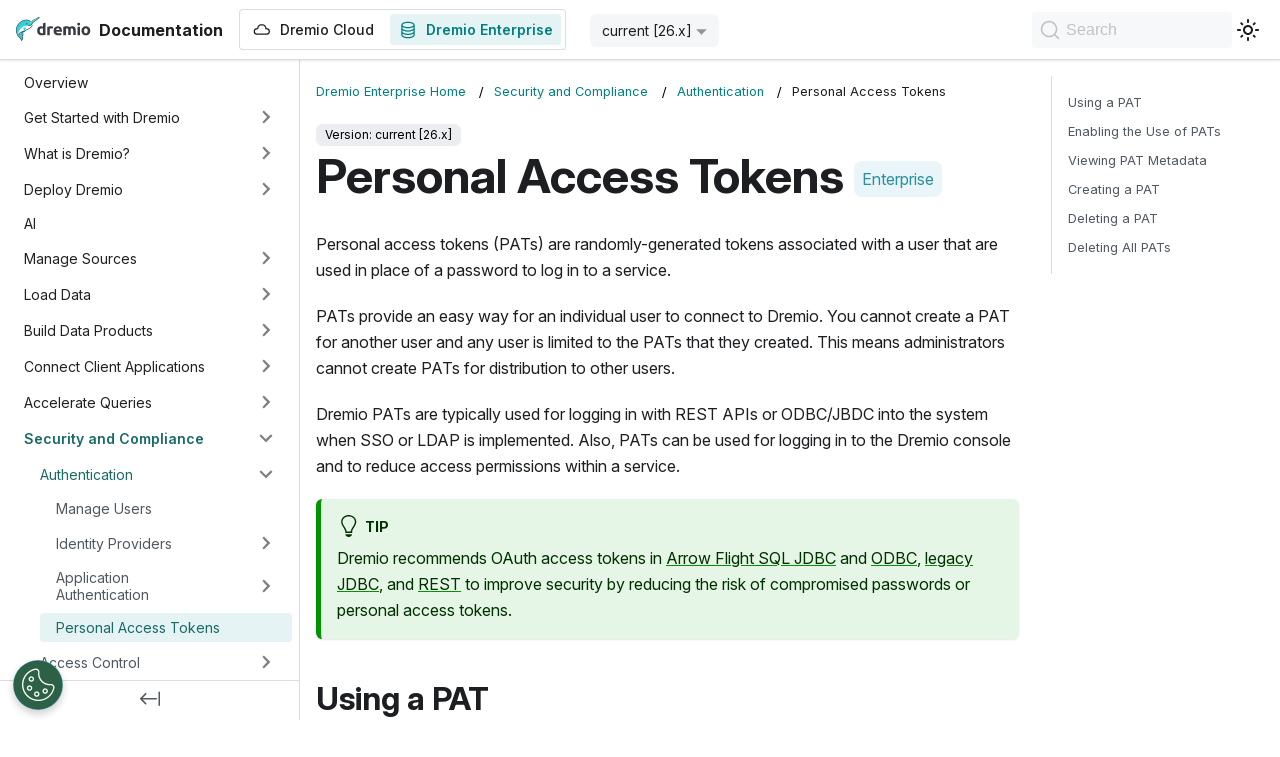

--- FILE ---
content_type: text/html; charset=utf-8
request_url: https://docs.dremio.com/current/security/authentication/personal-access-tokens/
body_size: 9133
content:
<!doctype html>
<html lang="en" dir="ltr" class="docs-wrapper plugin-docs plugin-id-default docs-version-current docs-doc-page docs-doc-id-security/authentication/personal-access-tokens" data-has-hydrated="false">
<head>
<meta charset="UTF-8">
<meta name="generator" content="Docusaurus v3.5.2">
<title data-rh="true">Personal Access Tokens | Dremio Documentation</title><meta data-rh="true" name="viewport" content="width=device-width,initial-scale=1"><meta data-rh="true" name="twitter:card" content="summary_large_image"><meta data-rh="true" property="og:image" content="https://docs.dremio.com/img/docusaurus-social-card.jpg"><meta data-rh="true" name="twitter:image" content="https://docs.dremio.com/img/docusaurus-social-card.jpg"><meta data-rh="true" property="og:url" content="https://docs.dremio.com/current/security/authentication/personal-access-tokens"><meta data-rh="true" property="og:locale" content="en"><meta data-rh="true" name="docusaurus_locale" content="en"><meta data-rh="true" name="docsearch:language" content="en"><meta data-rh="true" name="docusaurus_version" content="current"><meta data-rh="true" name="docusaurus_tag" content="docs-default-current"><meta data-rh="true" name="docsearch:version" content="current"><meta data-rh="true" name="docsearch:docusaurus_tag" content="docs-default-current"><meta data-rh="true" property="og:title" content="Personal Access Tokens | Dremio Documentation"><meta data-rh="true" name="description" content="Personal access tokens (PATs) are randomly-generated tokens associated with a user that are used in place of a password to log in to a service."><meta data-rh="true" property="og:description" content="Personal access tokens (PATs) are randomly-generated tokens associated with a user that are used in place of a password to log in to a service."><link data-rh="true" rel="icon" href="/images/Dremio-Logo_Narwhal-Only.png"><link data-rh="true" rel="canonical" href="https://docs.dremio.com/current/security/authentication/personal-access-tokens"><link data-rh="true" rel="alternate" href="https://docs.dremio.com/current/security/authentication/personal-access-tokens" hreflang="en"><link data-rh="true" rel="alternate" href="https://docs.dremio.com/current/security/authentication/personal-access-tokens" hreflang="x-default"><link rel="preconnect" href="https://www.googletagmanager.com">
<script>window.dataLayer=window.dataLayer||[]</script>
<script>!function(e,t,a,n){e[n]=e[n]||[],e[n].push({"gtm.start":(new Date).getTime(),event:"gtm.js"});var g=t.getElementsByTagName(a)[0],m=t.createElement(a);m.async=!0,m.src="https://www.googletagmanager.com/gtm.js?id=GTM-T7LC9MP",g.parentNode.insertBefore(m,g)}(window,document,"script","dataLayer")</script>




<link rel="search" type="application/opensearchdescription+xml" title="Dremio Documentation" href="/opensearch.xml"><link rel="stylesheet" href="/assets/css/styles.e71602f0.css">
<script src="/assets/js/runtime~main.40932e23.js" defer="defer"></script>
<script src="/assets/js/main.231975b2.js" defer="defer"></script>
</head>
<body class="navigation-with-keyboard">
<noscript><iframe src="https://www.googletagmanager.com/ns.html?id=GTM-T7LC9MP" height="0" width="0" style="display:none;visibility:hidden"></iframe></noscript>

<script>!function(){function t(t){document.documentElement.setAttribute("data-theme",t)}var e=function(){try{return new URLSearchParams(window.location.search).get("docusaurus-theme")}catch(t){}}()||function(){try{return window.localStorage.getItem("theme")}catch(t){}}();t(null!==e?e:"light")}(),function(){try{const n=new URLSearchParams(window.location.search).entries();for(var[t,e]of n)if(t.startsWith("docusaurus-data-")){var a=t.replace("docusaurus-data-","data-");document.documentElement.setAttribute(a,e)}}catch(t){}}()</script><div id="__docusaurus"><div role="region" aria-label="Skip to main content"><a class="skipToContent_fXgn" href="#__docusaurus_skipToContent_fallback">Skip to main content</a></div><nav aria-label="Main" class="navbar navbar--fixed-top"><div class="navbar__inner"><div class="navbar__items"><button aria-label="Toggle navigation bar" aria-expanded="false" class="navbar__toggle clean-btn" type="button"><svg width="30" height="30" viewBox="0 0 30 30" aria-hidden="true"><path stroke="currentColor" stroke-linecap="round" stroke-miterlimit="10" stroke-width="2" d="M4 7h22M4 15h22M4 23h22"></path></svg></button><a class="navbar__brand" href="/"><div class="navbar__logo"><img src="/images/Dremio-wordmark-light.svg" alt="Dremio Documentation Home Page" class="themedComponent_mlkZ themedComponent--light_NVdE"><img src="/images/Dremio-wordmark-dark.svg" alt="Dremio Documentation Home Page" class="themedComponent_mlkZ themedComponent--dark_xIcU"></div><b class="navbar__title text--truncate">Documentation</b></a><div class="navbar__item-custom-wrapper" style="display:flex"><a class="navbar__item navbar__link" href="/dremio-cloud/"><span style="display:flex;align-items:center"><svg xmlns="http://www.w3.org/2000/svg" width="20" height="20" fill="none" class="navbar-icon" style="margin-right:8px"><path fill="currentColor" d="M5.072 8.125a4.793 4.793 0 0 1 9.44 0h.071a3.333 3.333 0 1 1 0 6.666H5a3.333 3.333 0 1 1 0-6.666zm4.72-2.708A3.54 3.54 0 0 0 6.254 8.78a.625.625 0 0 1-.624.594H5a2.083 2.083 0 0 0 0 4.166h9.583a2.083 2.083 0 1 0 0-4.166h-.63a.625.625 0 0 1-.624-.594 3.54 3.54 0 0 0-3.537-3.365Z"></path></svg>Dremio Cloud</span></a></div><div class="navbar__item-custom-wrapper" style="display:flex"><a aria-current="page" class="navbar__item navbar__link navbar__link--active" href="/current/"><span style="display:flex;align-items:center"><svg xmlns="http://www.w3.org/2000/svg" width="20" height="20" fill="none" class="navbar-icon" style="margin-right:8px"><path fill="currentColor" fill-rule="evenodd" d="M3.333 5c0-.575.263-1.078.645-1.483.38-.402.9-.736 1.494-1.002C6.663 1.98 8.264 1.666 10 1.666s3.337.315 4.527.849c.595.266 1.115.6 1.495 1.002.382.405.645.908.645 1.483v10c0 .575-.263 1.077-.645 1.483-.38.402-.9.736-1.495 1.003-1.19.533-2.791.847-4.527.847s-3.337-.314-4.528-.847c-.595-.267-1.115-.6-1.494-1.003-.382-.406-.645-.908-.645-1.483zm1.25 0c0 .172.075.383.304.625.233.247.598.497 1.096.72.996.446 2.416.738 4.017.738 1.6 0 3.02-.292 4.017-.738.498-.223.863-.473 1.095-.72.23-.242.305-.453.305-.625 0-.173-.075-.383-.305-.625-.232-.247-.597-.497-1.095-.72-.996-.446-2.417-.738-4.017-.738s-3.02.291-4.017.738c-.498.223-.863.473-1.096.72-.229.242-.304.452-.304.625m10.834 1.993a5.6 5.6 0 0 1-.89.492c-1.19.534-2.791.848-4.527.848s-3.337-.314-4.528-.848a5.7 5.7 0 0 1-.889-.492v1.34c0 .173.075.383.304.625.233.247.598.497 1.096.72.996.446 2.416.738 4.017.738 1.6 0 3.02-.291 4.017-.738.498-.223.863-.473 1.095-.72.23-.242.305-.452.305-.625zM4.583 11.666v-1.34q.422.286.89.492c1.19.534 2.791.848 4.527.848s3.337-.314 4.527-.848a5.6 5.6 0 0 0 .89-.492v1.34c0 .173-.075.384-.305.625-.232.247-.597.497-1.095.72-.996.447-2.416.739-4.017.739-1.6 0-3.02-.293-4.017-.739-.498-.223-.863-.473-1.096-.72-.229-.241-.304-.452-.304-.625m0 1.994V15c0 .172.075.383.304.625.233.246.598.497 1.096.72.996.446 2.416.738 4.017.738 1.6 0 3.02-.291 4.017-.738.498-.223.863-.473 1.095-.72.23-.242.305-.453.305-.625v-1.34a5.6 5.6 0 0 1-.89.492c-1.19.534-2.791.848-4.527.848s-3.337-.314-4.528-.848a5.7 5.7 0 0 1-.889-.492" clip-rule="evenodd"></path></svg>Dremio Enterprise</span></a></div><div class="navbar__item dropdown dropdown--hoverable"><a aria-current="page" class="navbar__link active" aria-haspopup="true" aria-expanded="false" role="button" href="/current/security/authentication/personal-access-tokens">current [26.x]</a><ul class="dropdown__menu"><li><a aria-current="page" class="dropdown__link dropdown__link--active" href="/current/security/authentication/personal-access-tokens">current [26.x]</a></li><li><a class="dropdown__link" href="/25.x/security/authentication/personal-access-tokens">25.x</a></li><li><a class="dropdown__link" href="/24.3.x/">24.3.x</a></li></ul></div></div><div class="navbar__items navbar__items--right"><a href="https://www.dremio.com/get-started/" target="_blank" rel="noopener noreferrer" class="navbar__item navbar__link button button--primary button--med">Start for Free</a><div class="toggle_vylO colorModeToggle_DEke"><button class="clean-btn toggleButton_gllP toggleButtonDisabled_aARS" type="button" disabled="" title="Switch between dark and light mode (currently light mode)" aria-label="Switch between dark and light mode (currently light mode)" aria-live="polite"><svg viewBox="0 0 24 24" width="24" height="24" class="lightToggleIcon_pyhR"><path fill="currentColor" d="M12,9c1.65,0,3,1.35,3,3s-1.35,3-3,3s-3-1.35-3-3S10.35,9,12,9 M12,7c-2.76,0-5,2.24-5,5s2.24,5,5,5s5-2.24,5-5 S14.76,7,12,7L12,7z M2,13l2,0c0.55,0,1-0.45,1-1s-0.45-1-1-1l-2,0c-0.55,0-1,0.45-1,1S1.45,13,2,13z M20,13l2,0c0.55,0,1-0.45,1-1 s-0.45-1-1-1l-2,0c-0.55,0-1,0.45-1,1S19.45,13,20,13z M11,2v2c0,0.55,0.45,1,1,1s1-0.45,1-1V2c0-0.55-0.45-1-1-1S11,1.45,11,2z M11,20v2c0,0.55,0.45,1,1,1s1-0.45,1-1v-2c0-0.55-0.45-1-1-1C11.45,19,11,19.45,11,20z M5.99,4.58c-0.39-0.39-1.03-0.39-1.41,0 c-0.39,0.39-0.39,1.03,0,1.41l1.06,1.06c0.39,0.39,1.03,0.39,1.41,0s0.39-1.03,0-1.41L5.99,4.58z M18.36,16.95 c-0.39-0.39-1.03-0.39-1.41,0c-0.39,0.39-0.39,1.03,0,1.41l1.06,1.06c0.39,0.39,1.03,0.39,1.41,0c0.39-0.39,0.39-1.03,0-1.41 L18.36,16.95z M19.42,5.99c0.39-0.39,0.39-1.03,0-1.41c-0.39-0.39-1.03-0.39-1.41,0l-1.06,1.06c-0.39,0.39-0.39,1.03,0,1.41 s1.03,0.39,1.41,0L19.42,5.99z M7.05,18.36c0.39-0.39,0.39-1.03,0-1.41c-0.39-0.39-1.03-0.39-1.41,0l-1.06,1.06 c-0.39,0.39-0.39,1.03,0,1.41s1.03,0.39,1.41,0L7.05,18.36z"></path></svg><svg viewBox="0 0 24 24" width="24" height="24" class="darkToggleIcon_wfgR"><path fill="currentColor" d="M9.37,5.51C9.19,6.15,9.1,6.82,9.1,7.5c0,4.08,3.32,7.4,7.4,7.4c0.68,0,1.35-0.09,1.99-0.27C17.45,17.19,14.93,19,12,19 c-3.86,0-7-3.14-7-7C5,9.07,6.81,6.55,9.37,5.51z M12,3c-4.97,0-9,4.03-9,9s4.03,9,9,9s9-4.03,9-9c0-0.46-0.04-0.92-0.1-1.36 c-0.98,1.37-2.58,2.26-4.4,2.26c-2.98,0-5.4-2.42-5.4-5.4c0-1.81,0.89-3.42,2.26-4.4C12.92,3.04,12.46,3,12,3L12,3z"></path></svg></button></div><div class="navbarSearchContainer_Bca1"><button type="button" class="DocSearch DocSearch-Button" aria-label="Search"><span class="DocSearch-Button-Container"><svg width="20" height="20" class="DocSearch-Search-Icon" viewBox="0 0 20 20"><path d="M14.386 14.386l4.0877 4.0877-4.0877-4.0877c-2.9418 2.9419-7.7115 2.9419-10.6533 0-2.9419-2.9418-2.9419-7.7115 0-10.6533 2.9418-2.9419 7.7115-2.9419 10.6533 0 2.9419 2.9418 2.9419 7.7115 0 10.6533z" stroke="currentColor" fill="none" fill-rule="evenodd" stroke-linecap="round" stroke-linejoin="round"></path></svg><span class="DocSearch-Button-Placeholder">Search</span></span><span class="DocSearch-Button-Keys"></span></button></div></div></div><div role="presentation" class="navbar-sidebar__backdrop"></div></nav><div id="__docusaurus_skipToContent_fallback" class="main-wrapper mainWrapper_z2l0"><div class="docsWrapper_hBAB"><button aria-label="Scroll back to top" class="clean-btn theme-back-to-top-button backToTopButton_sjWU" type="button"></button><div class="docRoot_UBD9"><aside class="theme-doc-sidebar-container docSidebarContainer_YfHR"><div class="sidebarViewport_aRkj"><div class="sidebar_njMd"><nav aria-label="Docs sidebar" class="menu thin-scrollbar menu_SIkG"><ul class="theme-doc-sidebar-menu menu__list"><li class="theme-doc-sidebar-item-link theme-doc-sidebar-item-link-level-1 menu__list-item"><a class="menu__link" href="/current/">Overview</a></li><li class="theme-doc-sidebar-item-category theme-doc-sidebar-item-category-level-1 menu__list-item menu__list-item--collapsed"><div class="menu__list-item-collapsible"><a class="menu__link menu__link--sublist" href="/current/get-started/">Get Started with Dremio</a><button aria-label="Expand sidebar category &#x27;Get Started with Dremio&#x27;" aria-expanded="false" type="button" class="clean-btn menu__caret"></button></div></li><li class="theme-doc-sidebar-item-category theme-doc-sidebar-item-category-level-1 menu__list-item menu__list-item--collapsed"><div class="menu__list-item-collapsible"><a class="menu__link menu__link--sublist" href="/current/what-is-dremio/">What is Dremio?</a><button aria-label="Expand sidebar category &#x27;What is Dremio?&#x27;" aria-expanded="false" type="button" class="clean-btn menu__caret"></button></div></li><li class="theme-doc-sidebar-item-category theme-doc-sidebar-item-category-level-1 menu__list-item menu__list-item--collapsed"><div class="menu__list-item-collapsible"><a class="menu__link menu__link--sublist" href="/current/deploy-dremio/">Deploy Dremio</a><button aria-label="Expand sidebar category &#x27;Deploy Dremio&#x27;" aria-expanded="false" type="button" class="clean-btn menu__caret"></button></div></li><li class="theme-doc-sidebar-item-link theme-doc-sidebar-item-link-level-1 menu__list-item"><a class="menu__link" href="/current/ai">AI</a></li><li class="theme-doc-sidebar-item-category theme-doc-sidebar-item-category-level-1 menu__list-item menu__list-item--collapsed"><div class="menu__list-item-collapsible"><a class="menu__link menu__link--sublist" href="/current/data-sources/">Manage Sources</a><button aria-label="Expand sidebar category &#x27;Manage Sources&#x27;" aria-expanded="false" type="button" class="clean-btn menu__caret"></button></div></li><li class="theme-doc-sidebar-item-category theme-doc-sidebar-item-category-level-1 menu__list-item menu__list-item--collapsed"><div class="menu__list-item-collapsible"><a class="menu__link menu__link--sublist" href="/current/load-data/">Load Data</a><button aria-label="Expand sidebar category &#x27;Load Data&#x27;" aria-expanded="false" type="button" class="clean-btn menu__caret"></button></div></li><li class="theme-doc-sidebar-item-category theme-doc-sidebar-item-category-level-1 menu__list-item menu__list-item--collapsed"><div class="menu__list-item-collapsible"><a class="menu__link menu__link--sublist" href="/current/data-products/">Build Data Products</a><button aria-label="Expand sidebar category &#x27;Build Data Products&#x27;" aria-expanded="false" type="button" class="clean-btn menu__caret"></button></div></li><li class="theme-doc-sidebar-item-category theme-doc-sidebar-item-category-level-1 menu__list-item menu__list-item--collapsed"><div class="menu__list-item-collapsible"><a class="menu__link menu__link--sublist" href="/current/client-applications/">Connect Client Applications</a><button aria-label="Expand sidebar category &#x27;Connect Client Applications&#x27;" aria-expanded="false" type="button" class="clean-btn menu__caret"></button></div></li><li class="theme-doc-sidebar-item-category theme-doc-sidebar-item-category-level-1 menu__list-item menu__list-item--collapsed"><div class="menu__list-item-collapsible"><a class="menu__link menu__link--sublist" href="/current/acceleration/">Accelerate Queries</a><button aria-label="Expand sidebar category &#x27;Accelerate Queries&#x27;" aria-expanded="false" type="button" class="clean-btn menu__caret"></button></div></li><li class="theme-doc-sidebar-item-category theme-doc-sidebar-item-category-level-1 menu__list-item"><div class="menu__list-item-collapsible"><a class="menu__link menu__link--sublist menu__link--active" href="/current/security/">Security and Compliance</a><button aria-label="Collapse sidebar category &#x27;Security and Compliance&#x27;" aria-expanded="true" type="button" class="clean-btn menu__caret"></button></div><ul style="display:block;overflow:visible;height:auto" class="menu__list"><li class="theme-doc-sidebar-item-category theme-doc-sidebar-item-category-level-2 menu__list-item"><div class="menu__list-item-collapsible"><a class="menu__link menu__link--sublist menu__link--active" tabindex="0" href="/current/security/authentication/">Authentication</a><button aria-label="Collapse sidebar category &#x27;Authentication&#x27;" aria-expanded="true" type="button" class="clean-btn menu__caret"></button></div><ul style="display:block;overflow:visible;height:auto" class="menu__list"><li class="theme-doc-sidebar-item-link theme-doc-sidebar-item-link-level-3 menu__list-item"><a class="menu__link" tabindex="0" href="/current/security/authentication/users">Manage Users</a></li><li class="theme-doc-sidebar-item-category theme-doc-sidebar-item-category-level-3 menu__list-item menu__list-item--collapsed"><div class="menu__list-item-collapsible"><a class="menu__link menu__link--sublist" tabindex="0" href="/current/security/authentication/identity-providers/">Identity Providers</a><button aria-label="Expand sidebar category &#x27;Identity Providers&#x27;" aria-expanded="false" type="button" class="clean-btn menu__caret"></button></div></li><li class="theme-doc-sidebar-item-category theme-doc-sidebar-item-category-level-3 menu__list-item menu__list-item--collapsed"><div class="menu__list-item-collapsible"><a class="menu__link menu__link--sublist" tabindex="0" href="/current/security/authentication/application-authentication/">Application Authentication</a><button aria-label="Expand sidebar category &#x27;Application Authentication&#x27;" aria-expanded="false" type="button" class="clean-btn menu__caret"></button></div></li><li class="theme-doc-sidebar-item-link theme-doc-sidebar-item-link-level-3 menu__list-item"><a class="menu__link menu__link--active" aria-current="page" tabindex="0" href="/current/security/authentication/personal-access-tokens">Personal Access Tokens</a></li></ul></li><li class="theme-doc-sidebar-item-category theme-doc-sidebar-item-category-level-2 menu__list-item menu__list-item--collapsed"><div class="menu__list-item-collapsible"><a class="menu__link menu__link--sublist" tabindex="0" href="/current/security/rbac/">Access Control</a><button aria-label="Expand sidebar category &#x27;Access Control&#x27;" aria-expanded="false" type="button" class="clean-btn menu__caret"></button></div></li><li class="theme-doc-sidebar-item-category theme-doc-sidebar-item-category-level-2 menu__list-item menu__list-item--collapsed"><div class="menu__list-item-collapsible"><a class="menu__link menu__link--sublist" tabindex="0" href="/current/security/integrations/">Integrations</a><button aria-label="Expand sidebar category &#x27;Integrations&#x27;" aria-expanded="false" type="button" class="clean-btn menu__caret"></button></div></li><li class="theme-doc-sidebar-item-category theme-doc-sidebar-item-category-level-2 menu__list-item menu__list-item--collapsed"><div class="menu__list-item-collapsible"><a class="menu__link menu__link--sublist" tabindex="0" href="/current/security/secrets-management/">Secrets Management</a><button aria-label="Expand sidebar category &#x27;Secrets Management&#x27;" aria-expanded="false" type="button" class="clean-btn menu__caret"></button></div></li><li class="theme-doc-sidebar-item-link theme-doc-sidebar-item-link-level-2 menu__list-item"><a class="menu__link" tabindex="0" href="/current/security/auditing/">Audit Logging</a></li><li class="theme-doc-sidebar-item-link theme-doc-sidebar-item-link-level-2 menu__list-item"><a class="menu__link" tabindex="0" href="/current/security/compliance">Compliance</a></li></ul></li><li class="theme-doc-sidebar-item-category theme-doc-sidebar-item-category-level-1 menu__list-item menu__list-item--collapsed"><div class="menu__list-item-collapsible"><a class="menu__link menu__link--sublist" href="/current/admin/">Administration</a><button aria-label="Expand sidebar category &#x27;Administration&#x27;" aria-expanded="false" type="button" class="clean-btn menu__caret"></button></div></li><li class="theme-doc-sidebar-item-category theme-doc-sidebar-item-category-level-1 menu__list-item menu__list-item--collapsed"><div class="menu__list-item-collapsible"><a class="menu__link menu__link--sublist" href="/current/developer/">Developer Guide</a><button aria-label="Expand sidebar category &#x27;Developer Guide&#x27;" aria-expanded="false" type="button" class="clean-btn menu__caret"></button></div></li><li class="theme-doc-sidebar-item-category theme-doc-sidebar-item-category-level-1 menu__list-item menu__list-item--collapsed"><div class="menu__list-item-collapsible"><a class="menu__link menu__link--sublist" href="/current/reference/">Reference</a><button aria-label="Expand sidebar category &#x27;Reference&#x27;" aria-expanded="false" type="button" class="clean-btn menu__caret"></button></div></li><li class="theme-doc-sidebar-item-category theme-doc-sidebar-item-category-level-1 menu__list-item menu__list-item--collapsed"><div class="menu__list-item-collapsible"><a class="menu__link menu__link--sublist" href="/current/help-support/">Help and Support</a><button aria-label="Expand sidebar category &#x27;Help and Support&#x27;" aria-expanded="false" type="button" class="clean-btn menu__caret"></button></div></li><li class="theme-doc-sidebar-item-category theme-doc-sidebar-item-category-level-1 menu__list-item menu__list-item--collapsed"><div class="menu__list-item-collapsible"><a class="menu__link menu__link--sublist" href="/current/release-notes/">Release Notes</a><button aria-label="Expand sidebar category &#x27;Release Notes&#x27;" aria-expanded="false" type="button" class="clean-btn menu__caret"></button></div></li></ul></nav><button type="button" title="Collapse sidebar" aria-label="Collapse sidebar" class="button button--secondary button--outline collapseSidebarButton_PEFL"><svg width="20" height="20" aria-hidden="true" class="collapseSidebarButtonIcon_kv0_"><g fill="#7a7a7a"><path d="M9.992 10.023c0 .2-.062.399-.172.547l-4.996 7.492a.982.982 0 01-.828.454H1c-.55 0-1-.453-1-1 0-.2.059-.403.168-.551l4.629-6.942L.168 3.078A.939.939 0 010 2.528c0-.548.45-.997 1-.997h2.996c.352 0 .649.18.828.45L9.82 9.472c.11.148.172.347.172.55zm0 0"></path><path d="M19.98 10.023c0 .2-.058.399-.168.547l-4.996 7.492a.987.987 0 01-.828.454h-3c-.547 0-.996-.453-.996-1 0-.2.059-.403.168-.551l4.625-6.942-4.625-6.945a.939.939 0 01-.168-.55 1 1 0 01.996-.997h3c.348 0 .649.18.828.45l4.996 7.492c.11.148.168.347.168.55zm0 0"></path></g></svg></button></div></div></aside><main class="docMainContainer_TBSr"><div class="container padding-top--md padding-bottom--lg"><div class="row"><div class="col docItemCol_VOVn"><div class="docItemContainer_Djhp"><article><nav class="theme-doc-breadcrumbs breadcrumbsContainer_Alpn" aria-label="Breadcrumbs"><ul class="breadcrumbs" itemscope="" itemtype="https://schema.org/BreadcrumbList"><li class="breadcrumbs__item"><a aria-label="Home page" class="breadcrumbs__link" href="/current">Dremio Enterprise Home</a></li><li itemscope="" itemprop="itemListElement" itemtype="https://schema.org/ListItem" class="breadcrumbs__item"><a class="breadcrumbs__link" itemprop="item" href="/current/security/"><span itemprop="name">Security and Compliance</span></a><meta itemprop="position" content="1"></li><li itemscope="" itemprop="itemListElement" itemtype="https://schema.org/ListItem" class="breadcrumbs__item"><a class="breadcrumbs__link" itemprop="item" href="/current/security/authentication/"><span itemprop="name">Authentication</span></a><meta itemprop="position" content="2"></li><li itemscope="" itemprop="itemListElement" itemtype="https://schema.org/ListItem" class="breadcrumbs__item breadcrumbs__item--active"><span class="breadcrumbs__link" itemprop="name">Personal Access Tokens</span><meta itemprop="position" content="3"></li></ul></nav><span class="theme-doc-version-badge badge badge--secondary">Version: current [26.x]</span><div class="tocCollapsible_ETCw theme-doc-toc-mobile tocMobile_ITEo"><button type="button" class="clean-btn tocCollapsibleButton_TO0P">On this page</button></div><div class="theme-doc-markdown markdown"><header><h1>Personal Access Tokens <span style="color:#2B8F9D;background-color:#E9F5F9;padding:8px;border-radius:8px;font-size:16px;line-height:24px;font-weight:400;text-transform:capitalize;position:relative;bottom:8px">Enterprise</span></h1></header>
<p>Personal access tokens (PATs) are randomly-generated tokens associated with a user that are used in place of a password to log in to a service.</p>
<p>PATs provide an easy way for an individual user to connect to Dremio. You cannot create a PAT for another user and any user is limited to the PATs that they created. This means administrators cannot create PATs for distribution to other users.</p>
<p>Dremio PATs are typically used for logging in with REST APIs or ODBC/JBDC into the system when SSO or LDAP is implemented. Also, PATs can be used for logging in to the Dremio console and to reduce access permissions within a service.</p>
<div class="theme-admonition theme-admonition-tip admonition_xJq3 alert alert--success"><div class="admonitionHeading_Gvgb"><span class="admonitionIcon_Rf37"><svg viewBox="0 0 12 16"><path fill-rule="evenodd" d="M6.5 0C3.48 0 1 2.19 1 5c0 .92.55 2.25 1 3 1.34 2.25 1.78 2.78 2 4v1h5v-1c.22-1.22.66-1.75 2-4 .45-.75 1-2.08 1-3 0-2.81-2.48-5-5.5-5zm3.64 7.48c-.25.44-.47.8-.67 1.11-.86 1.41-1.25 2.06-1.45 3.23-.02.05-.02.11-.02.17H5c0-.06 0-.13-.02-.17-.2-1.17-.59-1.83-1.45-3.23-.2-.31-.42-.67-.67-1.11C2.44 6.78 2 5.65 2 5c0-2.2 2.02-4 4.5-4 1.22 0 2.36.42 3.22 1.19C10.55 2.94 11 3.94 11 5c0 .66-.44 1.78-.86 2.48zM4 14h5c-.23 1.14-1.3 2-2.5 2s-2.27-.86-2.5-2z"></path></svg></span>tip</div><div class="admonitionContent_BuS1"><p>Dremio recommends OAuth access tokens in <a href="/current/client-applications/drivers/arrow-flight-sql-jdbc-driver#oauth-access-tokens-enterprise">Arrow Flight SQL JDBC</a> and <a href="/current/client-applications/drivers/arrow-flight-sql-odbc-driver#oauth-access-tokens-enterprise">ODBC</a>, <a href="/current/client-applications/drivers/jdbc#oauth-access-tokens-enterprise">legacy JDBC</a>, and <a href="/current/reference/api#authentication">REST</a> to improve security by reducing the risk of compromised passwords or personal access tokens.</p></div></div>
<h2 class="anchor anchorWithStickyNavbar_LWe7" id="using-a-pat">Using a PAT<a href="#using-a-pat" class="hash-link" aria-label="Direct link to Using a PAT" title="Direct link to Using a PAT">​</a></h2>
<p>PATs may be used in several contexts:</p>
<ul>
<li>Logging in to the Dremio console: use the PAT as a user password</li>
<li>Creating a connection with <a href="/current/client-applications/drivers/arrow-flight-sql-jdbc-driver#personal-access-tokens-enterprise">Arrow Flight SQL JDBC</a> and <a href="/current/client-applications/drivers/arrow-flight-sql-odbc-driver#personal-access-tokens-enterprise">ODBC</a></li>
<li>Sending <a href="/current/reference/api/#personal-access-tokens-enterprise">Dremio REST requests</a></li>
</ul>
<div class="theme-admonition theme-admonition-tip admonition_xJq3 alert alert--success"><div class="admonitionHeading_Gvgb"><span class="admonitionIcon_Rf37"><svg viewBox="0 0 12 16"><path fill-rule="evenodd" d="M6.5 0C3.48 0 1 2.19 1 5c0 .92.55 2.25 1 3 1.34 2.25 1.78 2.78 2 4v1h5v-1c.22-1.22.66-1.75 2-4 .45-.75 1-2.08 1-3 0-2.81-2.48-5-5.5-5zm3.64 7.48c-.25.44-.47.8-.67 1.11-.86 1.41-1.25 2.06-1.45 3.23-.02.05-.02.11-.02.17H5c0-.06 0-.13-.02-.17-.2-1.17-.59-1.83-1.45-3.23-.2-.31-.42-.67-.67-1.11C2.44 6.78 2 5.65 2 5c0-2.2 2.02-4 4.5-4 1.22 0 2.36.42 3.22 1.19C10.55 2.94 11 3.94 11 5c0 .66-.44 1.78-.86 2.48zM4 14h5c-.23 1.14-1.3 2-2.5 2s-2.27-.86-2.5-2z"></path></svg></span>tip</div><div class="admonitionContent_BuS1"><p>Depending on the tool or service used, users may need to use <span class="inlineKeyword--noPadding">$token</span> as the username and then enter the PAT in the password field.</p></div></div>
<h2 class="anchor anchorWithStickyNavbar_LWe7" id="enabling-the-use-of-pats">Enabling the Use of PATs<a href="#enabling-the-use-of-pats" class="hash-link" aria-label="Direct link to Enabling the Use of PATs" title="Direct link to Enabling the Use of PATs">​</a></h2>
<p>The Dremio administrator can enable or disable the use of PATs throughout the system with the <code>auth.personal-access-tokens.enabled</code> <a href="/current/help-support/support-settings/#support-keys">support key</a>:</p>
<ol>
<li>
<p>Log in to Dremio as an admin.</p>
</li>
<li>
<p>Click the <strong>Settings</strong> (gear) icon on the side navigation bar.</p>
</li>
<li>
<p>Select <strong>Support</strong> from the settings sidebar.</p>
</li>
<li>
<p>On the Support Settings page, complete one of the following:</p>
<ol>
<li>
<p>If the <code>auth.personal-access-tokens.enabled</code> key has not been added under Support Keys, enter the key name in the search box, then click <strong>Show</strong>. Toggle the slider to enable the setting, then click <strong>Save</strong>.</p>
</li>
<li>
<p>If the <code>auth.personal-access-tokens.enabled</code> key has already been added, toggle the slider to enable the setting, then click <strong>Save</strong>.</p>
</li>
</ol>
</li>
</ol>
<h2 class="anchor anchorWithStickyNavbar_LWe7" id="viewing-pat-metadata">Viewing PAT Metadata<a href="#viewing-pat-metadata" class="hash-link" aria-label="Direct link to Viewing PAT Metadata" title="Direct link to Viewing PAT Metadata">​</a></h2>
<p>A PAT is shown only once during creation. However, you can view the token ID, label, creation date, and expiration status for all PATs in your account.</p>
<p>To view the metadata for all the PATs you have created:</p>
<ol>
<li>
<p>Click the User icon (user initials) on the side navigation bar and select <strong>Account Settings</strong>.</p>
</li>
<li>
<p>Select <strong>Personal Access Tokens</strong> from the settings sidebar.</p>
<p>The Personal Access Tokens page shows all the metadata for PATs, active and expired, for your account.</p>
<div class="theme-admonition theme-admonition-tip admonition_xJq3 alert alert--success"><div class="admonitionHeading_Gvgb"><span class="admonitionIcon_Rf37"><svg viewBox="0 0 12 16"><path fill-rule="evenodd" d="M6.5 0C3.48 0 1 2.19 1 5c0 .92.55 2.25 1 3 1.34 2.25 1.78 2.78 2 4v1h5v-1c.22-1.22.66-1.75 2-4 .45-.75 1-2.08 1-3 0-2.81-2.48-5-5.5-5zm3.64 7.48c-.25.44-.47.8-.67 1.11-.86 1.41-1.25 2.06-1.45 3.23-.02.05-.02.11-.02.17H5c0-.06 0-.13-.02-.17-.2-1.17-.59-1.83-1.45-3.23-.2-.31-.42-.67-.67-1.11C2.44 6.78 2 5.65 2 5c0-2.2 2.02-4 4.5-4 1.22 0 2.36.42 3.22 1.19C10.55 2.94 11 3.94 11 5c0 .66-.44 1.78-.86 2.48zM4 14h5c-.23 1.14-1.3 2-2.5 2s-2.27-.86-2.5-2z"></path></svg></span>tip</div><div class="admonitionContent_BuS1"><p>If the <strong>Personal Access Tokens</strong> settings are not visible, ensure the PATs Support Key is enabled and try refreshing the page in your browser.</p></div></div>
</li>
</ol>
<h2 class="anchor anchorWithStickyNavbar_LWe7" id="creating-a-pat">Creating a PAT<a href="#creating-a-pat" class="hash-link" aria-label="Direct link to Creating a PAT" title="Direct link to Creating a PAT">​</a></h2>
<div class="theme-admonition theme-admonition-note admonition_xJq3 alert alert--secondary"><div class="admonitionHeading_Gvgb"><span class="admonitionIcon_Rf37"><svg viewBox="0 0 14 16"><path fill-rule="evenodd" d="M6.3 5.69a.942.942 0 0 1-.28-.7c0-.28.09-.52.28-.7.19-.18.42-.28.7-.28.28 0 .52.09.7.28.18.19.28.42.28.7 0 .28-.09.52-.28.7a1 1 0 0 1-.7.3c-.28 0-.52-.11-.7-.3zM8 7.99c-.02-.25-.11-.48-.31-.69-.2-.19-.42-.3-.69-.31H6c-.27.02-.48.13-.69.31-.2.2-.3.44-.31.69h1v3c.02.27.11.5.31.69.2.2.42.31.69.31h1c.27 0 .48-.11.69-.31.2-.19.3-.42.31-.69H8V7.98v.01zM7 2.3c-3.14 0-5.7 2.54-5.7 5.68 0 3.14 2.56 5.7 5.7 5.7s5.7-2.55 5.7-5.7c0-3.15-2.56-5.69-5.7-5.69v.01zM7 .98c3.86 0 7 3.14 7 7s-3.14 7-7 7-7-3.12-7-7 3.14-7 7-7z"></path></svg></span>note</div><div class="admonitionContent_BuS1"><p>A PAT&#x27;s expiration or lifespan cannot be altered after it is created. PATs can still exist (depending on the Lifetime setting) in the system after a user is deleted. If a user is deleted from Dremio, SSO, or LDAP, ensure that all of their PATs are deleted using the <a href="/current/reference/api/personal-access-token/">Personal Access Token API</a>.</p></div></div>
<p>To create a PAT:</p>
<ol>
<li>
<p>Click the User icon (user initials) on the side navigation bar and select <strong>Account Settings</strong>.</p>
</li>
<li>
<p>Select <strong>Personal Access Tokens</strong> from the settings sidebar.</p>
</li>
<li>
<p>On the Personal Access Tokens page, click the <strong>Generate Token</strong> button at the top-right corner of the screen.</p>
</li>
<li>
<p>In the Generate Token dialog, for <strong>Label</strong>, add an identifier to describe what the PAT is for.</p>
</li>
<li>
<p>For <strong>Lifetime</strong>, enter the number of days that you want the PAT to be valid before it expires. The default PAT lifetime is 30 days and the maximum lifetime is 180 days. To specify a different maximum lifetime, change the value of the <code>auth.personal-access-token.max_lifetime_days</code> <a href="/current/help-support/support-settings/#support-keys">support key</a>. Changing the value of this support key does not affect existing tokens.</p>
</li>
<li>
<p>Click <strong>Generate</strong>.</p>
</li>
<li>
<p>Copy the generated PAT and save it to a secure location on your computer. Be sure you save the generated PAT because it cannot be accessed again after closing the Generate Token dialog.</p>
</li>
</ol>
<h2 class="anchor anchorWithStickyNavbar_LWe7" id="deleting-a-pat">Deleting a PAT<a href="#deleting-a-pat" class="hash-link" aria-label="Direct link to Deleting a PAT" title="Direct link to Deleting a PAT">​</a></h2>
<p>Each user can delete PATs in their own account.</p>
<div class="theme-admonition theme-admonition-tip admonition_xJq3 alert alert--success"><div class="admonitionHeading_Gvgb"><span class="admonitionIcon_Rf37"><svg viewBox="0 0 12 16"><path fill-rule="evenodd" d="M6.5 0C3.48 0 1 2.19 1 5c0 .92.55 2.25 1 3 1.34 2.25 1.78 2.78 2 4v1h5v-1c.22-1.22.66-1.75 2-4 .45-.75 1-2.08 1-3 0-2.81-2.48-5-5.5-5zm3.64 7.48c-.25.44-.47.8-.67 1.11-.86 1.41-1.25 2.06-1.45 3.23-.02.05-.02.11-.02.17H5c0-.06 0-.13-.02-.17-.2-1.17-.59-1.83-1.45-3.23-.2-.31-.42-.67-.67-1.11C2.44 6.78 2 5.65 2 5c0-2.2 2.02-4 4.5-4 1.22 0 2.36.42 3.22 1.19C10.55 2.94 11 3.94 11 5c0 .66-.44 1.78-.86 2.48zM4 14h5c-.23 1.14-1.3 2-2.5 2s-2.27-.86-2.5-2z"></path></svg></span>tip</div><div class="admonitionContent_BuS1"><p>PATs can still exist (depending on the Lifetime setting) in the system after a user is deleted. If a user is deleted from Dremio, SSO, or LDAP, ensure that all of their PATs are deleted using the <a href="/current/reference/api/personal-access-token/">Personal Access Token API</a>.</p></div></div>
<p>To delete an existing PAT:</p>
<ol>
<li>
<p>Click the User icon (user initials) on the side navigation bar and select <strong>Account Settings</strong>.</p>
</li>
<li>
<p>Select <strong>Personal Access Tokens</strong> from the settings sidebar.</p>
</li>
<li>
<p>On the Personal Access Tokens page, click the Delete (trash) icon for the PAT that you want to delete.</p>
</li>
<li>
<p>In the Delete Token dialog, click <strong>Delete</strong> to confirm. The PAT is deleted and cannot be retrieved.</p>
</li>
</ol>
<h2 class="anchor anchorWithStickyNavbar_LWe7" id="deleting-all-pats">Deleting All PATs<a href="#deleting-all-pats" class="hash-link" aria-label="Direct link to Deleting All PATs" title="Direct link to Deleting All PATs">​</a></h2>
<p>Any user can delete all PATs from their own account.</p>
<p>To delete all PATs for your account:</p>
<ol>
<li>
<p>Click the User icon (user initials) on the side navigation bar and select <strong>Account Settings</strong>.</p>
</li>
<li>
<p>Select <strong>Personal Access Tokens</strong> from the settings sidebar.</p>
</li>
<li>
<p>On the Personal Access Tokens page, click the <strong>Delete All</strong> button at the top-right corner of the screen.</p>
</li>
<li>
<p>In the Delete All Tokens dialog, click <strong>Delete</strong> to confirm that you want to delete <em>all</em> PATs in the list. After a PAT has been deleted, it cannot be retrieved.</p>
</li>
</ol>
<p>See <a href="/current/reference/api/personal-access-token">Personal Access Token</a> in the API reference for REST requests to manage personal access tokens.</p></div><div class="feedback-widget margin-top--md margin-bottom--md"><div class="feedback-widget-text">Was this page helpful?</div><div class="feedback-widget-buttons"><span class="feedback-widget-positive"><feedback-button project="e8f49wq9w2" rating="1" custom-font="True" button-style="default" modal-position="center"><button title="Yes"><svg xmlns="http://www.w3.org/2000/svg" width="24" height="24" viewBox="0 0 24 24" fill="none" stroke="currentColor" stroke-width="2" stroke-linecap="round" stroke-linejoin="round"><path d="M14 9V5a3 3 0 0 0-3-3l-4 9v11h11.28a2 2 0 0 0 2-1.7l1.38-9a2 2 0 0 0-2-2.3zM7 22H4a2 2 0 0 1-2-2v-7a2 2 0 0 1 2-2h3"></path></svg></button></feedback-button></span><span class="feedback-widget-negative"><feedback-button project="e8f49wq9w2" rating="0" custom-font="True" button-style="default" modal-position="center"><button title="No"><svg xmlns="http://www.w3.org/2000/svg" width="24" height="24" viewBox="0 0 24 24" fill="none" stroke="currentColor" stroke-width="2" stroke-linecap="round" stroke-linejoin="round"><path d="M10 15v4a3 3 0 0 0 3 3l4-9V2H5.72a2 2 0 0 0-2 1.7l-1.38 9a2 2 0 0 0 2 2.3zm7-13h2.67A2.31 2.31 0 0 1 22 4v7a2.31 2.31 0 0 1-2.33 2H17"></path></svg></button></feedback-button></span></div></div><footer class="footer_grs0"><div class="links_uGOA"><span><a href="https://university.dremio.com" target="_blank" rel="noreferrer noopener">Dremio University</a> <span class="separator_i8Qj">|</span> </span><span><a href="https://community.dremio.com" target="_blank" rel="noreferrer noopener">Dremio Community</a> <span class="separator_i8Qj">|</span> </span><span><a href="https://github.com/dremio-hub" target="_blank" rel="noreferrer noopener">Dremio Hub</a> <span class="separator_i8Qj">|</span> </span><span><a href="https://docs.dremio.com/data-privacy/" target="_blank" rel="noreferrer noopener">Data Privacy</a> <span class="separator_i8Qj">|</span> </span><span><a href="https://dremio.com/drivers" target="_blank" rel="noreferrer noopener">Drivers</a> <span class="separator_i8Qj">|</span> </span><span><a href="/responsibility">Shared Responsibility Models</a> <span class="separator_i8Qj">|</span> </span><span><a href="/editions">Dremio Editions</a> <span class="separator_i8Qj">|</span> </span><span><a href="/cloud">Dremio Cloud Classic</a> <span class="separator_i8Qj">|</span> </span><span><a href="https://support.dremio.com/" target="_blank" rel="noreferrer noopener">Support Portal</a></span></div><div class="copyright__YJf">Copyright © 2026 Dremio, Inc.</div></footer></article><nav class="pagination-nav docusaurus-mt-lg" aria-label="Docs pages"><a class="pagination-nav__link pagination-nav__link--prev" href="/current/security/authentication/application-authentication/external-token"><div class="pagination-nav__sublabel">Previous</div><div class="pagination-nav__label">External Token Providers</div></a><a class="pagination-nav__link pagination-nav__link--next" href="/current/security/rbac/"><div class="pagination-nav__sublabel">Next</div><div class="pagination-nav__label">Access Control</div></a></nav></div></div><div class="col col--3"><div class="tableOfContents_bqdL thin-scrollbar theme-doc-toc-desktop"><ul class="table-of-contents table-of-contents__left-border"><li><a href="#using-a-pat" class="table-of-contents__link toc-highlight">Using a PAT</a></li><li><a href="#enabling-the-use-of-pats" class="table-of-contents__link toc-highlight">Enabling the Use of PATs</a></li><li><a href="#viewing-pat-metadata" class="table-of-contents__link toc-highlight">Viewing PAT Metadata</a></li><li><a href="#creating-a-pat" class="table-of-contents__link toc-highlight">Creating a PAT</a></li><li><a href="#deleting-a-pat" class="table-of-contents__link toc-highlight">Deleting a PAT</a></li><li><a href="#deleting-all-pats" class="table-of-contents__link toc-highlight">Deleting All PATs</a></li></ul></div></div></div></div></main></div></div></div></div>
<!-- Cloudflare Pages Analytics --><script defer src='https://static.cloudflareinsights.com/beacon.min.js' data-cf-beacon='{"token": "5318bb7a861942328adcef0216a993b6"}'></script><!-- Cloudflare Pages Analytics --></body>
</html>

--- FILE ---
content_type: application/javascript
request_url: https://docs.dremio.com/assets/js/f3e7a57b.f622befe.js
body_size: 43904
content:
"use strict";(self.webpackChunkwebsite=self.webpackChunkwebsite||[]).push([[90899],{80228:e=>{e.exports=JSON.parse('{"version":{"pluginId":"default","version":"current","label":"current [26.x]","banner":null,"badge":true,"noIndex":false,"className":"docs-version-current","isLast":true,"docsSidebars":{"softwareSidebar":[{"type":"link","label":"Overview","href":"/current/","docId":"index","unlisted":false},{"type":"category","label":"Get Started with Dremio","collapsible":true,"collapsed":true,"items":[{"type":"link","label":"Enterprise Edition Free Trial","href":"/current/get-started/kubernetes-trial","docId":"get-started/kubernetes-trial","unlisted":false},{"type":"link","label":"Community Edition on Docker","href":"/current/get-started/docker","docId":"get-started/docker","unlisted":false},{"type":"link","label":"Quick Tour of the Console","href":"/current/get-started/quick_tour","docId":"get-started/quick_tour","unlisted":false}],"href":"/current/get-started/"},{"type":"category","label":"What is Dremio?","collapsible":true,"collapsed":true,"items":[{"type":"link","label":"Key Concepts","href":"/current/what-is-dremio/key-concepts","docId":"what-is-dremio/key-concepts","unlisted":false},{"type":"link","label":"Architecture","href":"/current/what-is-dremio/architecture","docId":"what-is-dremio/architecture","unlisted":false}],"href":"/current/what-is-dremio/"},{"type":"category","label":"Deploy Dremio","collapsible":true,"collapsed":true,"items":[{"type":"link","label":"Kubernetes Environments","href":"/current/deploy-dremio/kubernetes-environments","docId":"deploy-dremio/kubernetes-environments","unlisted":false},{"type":"link","label":"Deploy on Kubernetes","href":"/current/deploy-dremio/deploy-on-kubernetes","docId":"deploy-dremio/deploy-on-kubernetes","unlisted":false},{"type":"link","label":"Configuring Your Values","href":"/current/deploy-dremio/configuring-kubernetes/","docId":"deploy-dremio/configuring-kubernetes/index","unlisted":false},{"type":"link","label":"Managing Engines","href":"/current/deploy-dremio/managing-engines-kubernetes","docId":"deploy-dremio/managing-engines-kubernetes","unlisted":false},{"type":"category","label":"Other Options","collapsible":true,"collapsed":true,"items":[{"type":"link","label":"Dremio with Hadoop","href":"/current/deploy-dremio/other-options/yarn-hadoop","docId":"deploy-dremio/other-options/yarn-hadoop","unlisted":false},{"type":"category","label":"Dremio with Your Infrastructure","collapsible":true,"collapsed":true,"items":[{"type":"category","label":"Installing and Upgrading","collapsible":true,"collapsed":true,"items":[{"type":"link","label":"RPM","href":"/current/deploy-dremio/other-options/standalone/install/standalone-rpm","docId":"deploy-dremio/other-options/standalone/install/standalone-rpm","unlisted":false},{"type":"link","label":"Tarball","href":"/current/deploy-dremio/other-options/standalone/install/standalone-tarball","docId":"deploy-dremio/other-options/standalone/install/standalone-tarball","unlisted":false}],"href":"/current/deploy-dremio/other-options/standalone/install/"},{"type":"category","label":"Cluster Configuration","collapsible":true,"collapsed":true,"items":[{"type":"category","label":"Services","collapsible":true,"collapsed":true,"items":[{"type":"link","label":"Metadata Storage","href":"/current/deploy-dremio/other-options/standalone/dremio-config/dremio-conf/metadata-store-config","docId":"deploy-dremio/other-options/standalone/dremio-config/dremio-conf/metadata-store-config","unlisted":false},{"type":"link","label":"Distributed Storage","href":"/current/deploy-dremio/other-options/standalone/dremio-config/dremio-conf/dist-store-config","docId":"deploy-dremio/other-options/standalone/dremio-config/dremio-conf/dist-store-config","unlisted":false},{"type":"link","label":"Cloud Cache","href":"/current/deploy-dremio/other-options/standalone/dremio-config/dremio-conf/cloud-cache-config","docId":"deploy-dremio/other-options/standalone/dremio-config/dremio-conf/cloud-cache-config","unlisted":false},{"type":"link","label":"Wire Encryption","href":"/current/deploy-dremio/other-options/standalone/dremio-config/dremio-conf/wire-encryption-config","docId":"deploy-dremio/other-options/standalone/dremio-config/dremio-conf/wire-encryption-config","unlisted":false},{"type":"link","label":"ZooKeeper","href":"/current/deploy-dremio/other-options/standalone/dremio-config/dremio-conf/zookeeper-config","docId":"deploy-dremio/other-options/standalone/dremio-config/dremio-conf/zookeeper-config","unlisted":false},{"type":"link","label":"High Availability","href":"/current/deploy-dremio/other-options/standalone/dremio-config/dremio-conf/high-availability-config","docId":"deploy-dremio/other-options/standalone/dremio-config/dremio-conf/high-availability-config","unlisted":false}],"href":"/current/deploy-dremio/other-options/standalone/dremio-config/dremio-conf/"},{"type":"link","label":"Environment","href":"/current/deploy-dremio/other-options/standalone/dremio-config/dremio-env/","docId":"deploy-dremio/other-options/standalone/dremio-config/dremio-env/index","unlisted":false}],"href":"/current/deploy-dremio/other-options/standalone/dremio-config/"},{"type":"link","label":"System Requirements","href":"/current/deploy-dremio/other-options/standalone/system-requirements","docId":"deploy-dremio/other-options/standalone/system-requirements","unlisted":false}],"href":"/current/deploy-dremio/other-options/standalone/"},{"type":"link","label":"AWS Edition (Deprecated)","href":"/current/deploy-dremio/other-options/aws-edition","docId":"deploy-dremio/other-options/aws-edition","unlisted":false}],"href":"/current/deploy-dremio/other-options/"}],"href":"/current/deploy-dremio/"},{"type":"link","label":"AI","href":"/current/ai","docId":"ai","unlisted":false},{"type":"category","label":"Manage Sources","collapsible":true,"collapsed":true,"items":[{"type":"category","label":"Open Catalog","collapsible":true,"collapsed":true,"items":[{"type":"link","label":"Connect to Open Catalog from Apache Spark","href":"/current/data-sources/open-catalog/connecting-from-spark","docId":"data-sources/open-catalog/connecting-from-spark","unlisted":false}],"href":"/current/data-sources/open-catalog/"},{"type":"category","label":"Lakehouse Catalogs","collapsible":true,"collapsed":true,"items":[{"type":"link","label":"Open Catalog (External)","href":"/current/data-sources/lakehouse-catalogs/open-catalog-external","docId":"data-sources/lakehouse-catalogs/open-catalog-external","unlisted":false},{"type":"link","label":"AWS Glue Data Catalog","href":"/current/data-sources/lakehouse-catalogs/aws-glue-catalog","docId":"data-sources/lakehouse-catalogs/aws-glue-catalog","unlisted":false},{"type":"link","label":"Microsoft OneLake","href":"/current/data-sources/lakehouse-catalogs/onelake","docId":"data-sources/lakehouse-catalogs/onelake","unlisted":false},{"type":"link","label":"Snowflake Open Catalog","href":"/current/data-sources/lakehouse-catalogs/snowflake-open","docId":"data-sources/lakehouse-catalogs/snowflake-open","unlisted":false},{"type":"link","label":"Unity Catalog","href":"/current/data-sources/lakehouse-catalogs/unity","docId":"data-sources/lakehouse-catalogs/unity","unlisted":false},{"type":"link","label":"Iceberg REST Catalog","href":"/current/data-sources/lakehouse-catalogs/iceberg-rest-catalog","docId":"data-sources/lakehouse-catalogs/iceberg-rest-catalog","unlisted":false},{"type":"link","label":"Hive","href":"/current/data-sources/lakehouse-catalogs/hive","docId":"data-sources/lakehouse-catalogs/hive","unlisted":false},{"type":"link","label":"Nessie","href":"/current/data-sources/lakehouse-catalogs/nessie","docId":"data-sources/lakehouse-catalogs/nessie","unlisted":false}],"href":"/current/data-sources/lakehouse-catalogs/"},{"type":"category","label":"Object Storage","collapsible":true,"collapsed":true,"items":[{"type":"link","label":"Amazon S3","href":"/current/data-sources/object/s3","docId":"data-sources/object/s3","unlisted":false},{"type":"link","label":"Azure Storage","href":"/current/data-sources/object/azure-storage","docId":"data-sources/object/azure-storage","unlisted":false},{"type":"link","label":"Google Cloud Storage (GCS)","href":"/current/data-sources/object/gcs","docId":"data-sources/object/gcs","unlisted":false},{"type":"link","label":"HDFS","href":"/current/data-sources/object/hdfs","docId":"data-sources/object/hdfs","unlisted":false},{"type":"link","label":"NAS","href":"/current/data-sources/object/nas","docId":"data-sources/object/nas","unlisted":false}],"href":"/current/data-sources/object/"},{"type":"category","label":"Databases","collapsible":true,"collapsed":true,"items":[{"type":"link","label":"Amazon OpenSearch Service","href":"/current/data-sources/databases/opensearch","docId":"data-sources/databases/opensearch","unlisted":false},{"type":"link","label":"Amazon Redshift","href":"/current/data-sources/databases/redshift","docId":"data-sources/databases/redshift","unlisted":false},{"type":"link","label":"Apache Druid","href":"/current/data-sources/databases/apache-druid","docId":"data-sources/databases/apache-druid","unlisted":false},{"type":"link","label":"Dremio Cluster","href":"/current/data-sources/databases/dremio","docId":"data-sources/databases/dremio","unlisted":false},{"type":"link","label":"Elasticsearch","href":"/current/data-sources/databases/elasticsearch","docId":"data-sources/databases/elasticsearch","unlisted":false},{"type":"link","label":"Google BigQuery","href":"/current/data-sources/databases/google-bigquery","docId":"data-sources/databases/google-bigquery","unlisted":false},{"type":"link","label":"IBM Db2","href":"/current/data-sources/databases/ibm-db2","docId":"data-sources/databases/ibm-db2","unlisted":false},{"type":"link","label":"Microsoft Azure Data Explorer","href":"/current/data-sources/databases/azure-data-explorer","docId":"data-sources/databases/azure-data-explorer","unlisted":false},{"type":"link","label":"Microsoft Azure Synapse Analytics","href":"/current/data-sources/databases/azure-synapse-analytics","docId":"data-sources/databases/azure-synapse-analytics","unlisted":false},{"type":"link","label":"Microsoft SQL Server","href":"/current/data-sources/databases/sql-server","docId":"data-sources/databases/sql-server","unlisted":false},{"type":"link","label":"MongoDB","href":"/current/data-sources/databases/mongo","docId":"data-sources/databases/mongo","unlisted":false},{"type":"link","label":"MySQL","href":"/current/data-sources/databases/mysql","docId":"data-sources/databases/mysql","unlisted":false},{"type":"link","label":"Oracle","href":"/current/data-sources/databases/oracle","docId":"data-sources/databases/oracle","unlisted":false},{"type":"link","label":"PostgreSQL","href":"/current/data-sources/databases/postgres","docId":"data-sources/databases/postgres","unlisted":false},{"type":"link","label":"SAP HANA","href":"/current/data-sources/databases/sap-hana","docId":"data-sources/databases/sap-hana","unlisted":false},{"type":"link","label":"Snowflake","href":"/current/data-sources/databases/snowflake","docId":"data-sources/databases/snowflake","unlisted":false},{"type":"link","label":"Teradata","href":"/current/data-sources/databases/teradata","docId":"data-sources/databases/teradata","unlisted":false},{"type":"link","label":"Vertica","href":"/current/data-sources/databases/vertica","docId":"data-sources/databases/vertica","unlisted":false}],"href":"/current/data-sources/databases/"},{"type":"link","label":"Upload Files","href":"/current/data-sources/file-upload","docId":"data-sources/file-upload","unlisted":false}],"href":"/current/data-sources/"},{"type":"category","label":"Load Data","collapsible":true,"collapsed":true,"items":[{"type":"link","label":"Autoingest Data into Apache Iceberg","href":"/current/load-data/autoingestion","docId":"load-data/autoingestion","unlisted":false},{"type":"link","label":"Clustering","href":"/current/load-data/clustering","docId":"load-data/clustering","unlisted":false}],"href":"/current/load-data/"},{"type":"category","label":"Build Data Products","collapsible":true,"collapsed":true,"items":[{"type":"category","label":"Discover Data","collapsible":true,"collapsed":true,"items":[{"type":"link","label":"Searching for Dremio Objects","href":"/current/data-products/discover/semantic-search","docId":"data-products/discover/semantic-search","unlisted":false},{"type":"link","label":"View Metadata of a Dataset","href":"/current/data-products/discover/metadata","docId":"data-products/discover/metadata","unlisted":false},{"type":"link","label":"Star Objects","href":"/current/data-products/discover/bookmarks","docId":"data-products/discover/bookmarks","unlisted":false}],"href":"/current/data-products/discover/"},{"type":"link","label":"Develop Data Products","href":"/current/data-products/develop","docId":"data-products/develop","unlisted":false},{"type":"link","label":"Deploy with dbt","href":"/current/data-products/deploy-with-dbt","docId":"data-products/deploy-with-dbt","unlisted":false},{"type":"category","label":"Govern Data","collapsible":true,"collapsed":true,"items":[{"type":"link","label":"Row-Access and Column-Masking Policies","href":"/current/data-products/govern/row-column-policies-udf","docId":"data-products/govern/row-column-policies-udf","unlisted":false},{"type":"link","label":"Lineage","href":"/current/data-products/govern/lineage","docId":"data-products/govern/lineage","unlisted":false},{"type":"link","label":"Wikis and Tags","href":"/current/data-products/govern/wikis-tags","docId":"data-products/govern/wikis-tags","unlisted":false}],"href":"/current/data-products/govern/"}],"href":"/current/data-products/"},{"type":"category","label":"Connect Client Applications","collapsible":true,"collapsed":true,"items":[{"type":"link","label":"Alteryx Designer","href":"/current/client-applications/alteryx-designer","docId":"client-applications/alteryx-designer","unlisted":false},{"type":"link","label":"Apache Superset","href":"/current/client-applications/superset","docId":"client-applications/superset","unlisted":false},{"type":"link","label":"DataGrip","href":"/current/client-applications/datagrip","docId":"client-applications/datagrip","unlisted":false},{"type":"link","label":"DBeaver","href":"/current/client-applications/dbeaver","docId":"client-applications/dbeaver","unlisted":false},{"type":"link","label":"DbVisualizer","href":"/current/client-applications/dbvisualizer","docId":"client-applications/dbvisualizer","unlisted":false},{"type":"link","label":"Domo","href":"/current/client-applications/domo","docId":"client-applications/domo","unlisted":false},{"type":"link","label":"IBM Cognos Analytics","href":"/current/client-applications/cognos","docId":"client-applications/cognos","unlisted":false},{"type":"link","label":"Looker","href":"/current/client-applications/looker","docId":"client-applications/looker","unlisted":false},{"type":"category","label":"Microsoft Excel","collapsible":true,"collapsed":true,"items":[{"type":"link","label":"Microsoft Excel PowerPivot","href":"/current/client-applications/microsoft-excel/microsoft-excel-powerpivot","docId":"client-applications/microsoft-excel/microsoft-excel-powerpivot","unlisted":false}],"href":"/current/client-applications/microsoft-excel/"},{"type":"link","label":"Microsoft Power BI","href":"/current/client-applications/microsoft-power-bi/","docId":"client-applications/microsoft-power-bi/index","unlisted":false},{"type":"link","label":"Microstrategy Workstation","href":"/current/client-applications/microstrategy","docId":"client-applications/microstrategy","unlisted":false},{"type":"link","label":"Preset","href":"/current/client-applications/preset","docId":"client-applications/preset","unlisted":false},{"type":"link","label":"SAP Business Objects","href":"/current/client-applications/business-objects","docId":"client-applications/business-objects","unlisted":false},{"type":"link","label":"Tableau","href":"/current/client-applications/tableau","docId":"client-applications/tableau","unlisted":false},{"type":"link","label":"ThoughtSpot","href":"/current/client-applications/thoughtspot","docId":"client-applications/thoughtspot","unlisted":false},{"type":"category","label":"Drivers","collapsible":true,"collapsed":true,"items":[{"type":"link","label":"Arrow Flight SQL JDBC","href":"/current/client-applications/drivers/arrow-flight-sql-jdbc-driver","docId":"client-applications/drivers/arrow-flight-sql-jdbc-driver","unlisted":false},{"type":"link","label":"Arrow Flight SQL ODBC","href":"/current/client-applications/drivers/arrow-flight-sql-odbc-driver","docId":"client-applications/drivers/arrow-flight-sql-odbc-driver","unlisted":false},{"type":"link","label":"Dremio JDBC Driver (Legacy)","href":"/current/client-applications/drivers/jdbc","docId":"client-applications/drivers/jdbc","unlisted":false}],"href":"/current/client-applications/drivers/"},{"type":"link","label":"DbVisualizer","href":"/current/client-applications/dbvisualizer-legacy","className":"hidden","docId":"client-applications/dbvisualizer-legacy","unlisted":false}],"href":"/current/client-applications/"},{"type":"category","label":"Accelerate Queries","collapsible":true,"collapsed":true,"items":[{"type":"link","label":"Autonomous Reflections","href":"/current/acceleration/autonomous-reflections","docId":"acceleration/autonomous-reflections","unlisted":false},{"type":"category","label":"Manually Manage Reflections","collapsible":true,"collapsed":true,"items":[{"type":"link","label":"View Whether Queries Used Reflections","href":"/current/acceleration/manual-reflections/info-about-queries","docId":"acceleration/manual-reflections/info-about-queries","unlisted":false},{"type":"link","label":"Use Reflection Hints","href":"/current/acceleration/manual-reflections/using-reflection-hints","docId":"acceleration/manual-reflections/using-reflection-hints","unlisted":false},{"type":"link","label":"Refresh Reflections","href":"/current/acceleration/manual-reflections/refreshing-reflections","docId":"acceleration/manual-reflections/refreshing-reflections","unlisted":false},{"type":"link","label":"View Reflection Details","href":"/current/acceleration/manual-reflections/viewing-info-about-reflections","docId":"acceleration/manual-reflections/viewing-info-about-reflections","unlisted":false},{"type":"link","label":"Use Reflections in Nessie Source Branches","href":"/current/acceleration/manual-reflections/using-nessie-branches-with-reflections","docId":"acceleration/manual-reflections/using-nessie-branches-with-reflections","unlisted":false}],"href":"/current/acceleration/manual-reflections/"}],"href":"/current/acceleration/"},{"type":"category","label":"Security and Compliance","collapsible":true,"collapsed":true,"items":[{"type":"category","label":"Authentication","collapsible":true,"collapsed":true,"items":[{"type":"link","label":"Manage Users","href":"/current/security/authentication/users","docId":"security/authentication/users","unlisted":false},{"type":"category","label":"Identity Providers","collapsible":true,"collapsed":true,"items":[{"type":"link","label":"LDAP","href":"/current/security/authentication/identity-providers/ldap","docId":"security/authentication/identity-providers/ldap","unlisted":false},{"type":"link","label":"Microsoft Entra ID","href":"/current/security/authentication/identity-providers/microsoft-entra-id","docId":"security/authentication/identity-providers/microsoft-entra-id","unlisted":false},{"type":"link","label":"OpenID","href":"/current/security/authentication/identity-providers/oidc","docId":"security/authentication/identity-providers/oidc","unlisted":false},{"type":"link","label":"SCIM","href":"/current/security/authentication/identity-providers/scim","docId":"security/authentication/identity-providers/scim","unlisted":false}],"href":"/current/security/authentication/identity-providers/"},{"type":"category","label":"Application Authentication","collapsible":true,"collapsed":true,"items":[{"type":"link","label":"Microsoft Power BI","href":"/current/security/authentication/application-authentication/power-bi-aad-config","docId":"security/authentication/application-authentication/power-bi-aad-config","unlisted":false},{"type":"link","label":"External Token Providers","href":"/current/security/authentication/application-authentication/external-token","docId":"security/authentication/application-authentication/external-token","unlisted":false}],"href":"/current/security/authentication/application-authentication/"},{"type":"link","label":"Personal Access Tokens","href":"/current/security/authentication/personal-access-tokens","docId":"security/authentication/personal-access-tokens","unlisted":false}],"href":"/current/security/authentication/"},{"type":"category","label":"Access Control","collapsible":true,"collapsed":true,"items":[{"type":"link","label":"Privileges","href":"/current/security/rbac/privileges","docId":"security/rbac/privileges","unlisted":false},{"type":"link","label":"Role Management","href":"/current/security/rbac/roles","docId":"security/rbac/roles","unlisted":false},{"type":"link","label":"Inbound Impersonation","href":"/current/security/rbac/inbound-impersonation","docId":"security/rbac/inbound-impersonation","unlisted":false}],"href":"/current/security/rbac/"},{"type":"category","label":"Integrations","collapsible":true,"collapsed":true,"items":[{"type":"category","label":"AWS Lake Formation","collapsible":true,"collapsed":true,"items":[{"type":"link","label":"Lake Formation Demo","href":"/current/security/integrations/lake-formation/lake-formation-demo","docId":"security/integrations/lake-formation/lake-formation-demo","unlisted":false}],"href":"/current/security/integrations/lake-formation/"},{"type":"link","label":"Privacera","href":"/current/security/integrations/privacera","docId":"security/integrations/privacera","unlisted":false},{"type":"link","label":"Apache Ranger","href":"/current/security/integrations/row-column-policies-ranger","docId":"security/integrations/row-column-policies-ranger","unlisted":false}],"href":"/current/security/integrations/"},{"type":"category","label":"Secrets Management","collapsible":true,"collapsed":true,"items":[{"type":"link","label":"AWS Secrets Manager","href":"/current/security/secrets-management/aws-secrets-manager","docId":"security/secrets-management/aws-secrets-manager","unlisted":false},{"type":"link","label":"Azure Key Vault","href":"/current/security/secrets-management/azure-key-vault","docId":"security/secrets-management/azure-key-vault","unlisted":false},{"type":"link","label":"HashiCorp Vault","href":"/current/security/secrets-management/hashicorp-vault","docId":"security/secrets-management/hashicorp-vault","unlisted":false}],"href":"/current/security/secrets-management/"},{"type":"link","label":"Audit Logging","href":"/current/security/auditing/","docId":"security/auditing/index","unlisted":false},{"type":"link","label":"Compliance","href":"/current/security/compliance","docId":"security/compliance","unlisted":false}],"href":"/current/security/"},{"type":"category","label":"Administration","collapsible":true,"collapsed":true,"items":[{"type":"category","label":"Dremio on Kubernetes","collapsible":true,"collapsed":true,"items":[{"type":"link","label":"Upgrade Dremio","href":"/current/admin/admin-dremio-kubernetes/upgrade","docId":"admin/admin-dremio-kubernetes/upgrade","unlisted":false}],"href":"/current/admin/admin-dremio-kubernetes/"},{"type":"category","label":"Licensing","collapsible":true,"collapsed":true,"items":[{"type":"link","label":"Enterprise Edition Free Trial","href":"/current/admin/licensing/free-trial","docId":"admin/licensing/free-trial","unlisted":false},{"type":"link","label":"Usage","href":"/current/admin/licensing/usage","docId":"admin/licensing/usage","unlisted":false}],"href":"/current/admin/licensing/"},{"type":"category","label":"Configure Model Providers","collapsible":true,"collapsed":true,"items":[{"type":"link","label":"AWS Bedrock","href":"/current/admin/model-providers/aws-bedrock","docId":"admin/model-providers/aws-bedrock","unlisted":false}],"href":"/current/admin/model-providers/"},{"type":"link","label":"Service Telemetry","href":"/current/admin/service-telemetry-kubernetes","docId":"admin/service-telemetry-kubernetes","unlisted":false},{"type":"link","label":"Automated Backup","href":"/current/admin/automated-backups","docId":"admin/automated-backups","unlisted":false},{"type":"category","label":"Managing Job Workloads","collapsible":true,"collapsed":true,"items":[{"type":"link","label":"Queue Control","href":"/current/admin/workloads/job-queues","docId":"admin/workloads/job-queues","unlisted":false},{"type":"link","label":"Job History & Job Details","href":"/current/admin/workloads/jobs","docId":"admin/workloads/jobs","unlisted":false},{"type":"link","label":"Queue Routing","href":"/current/admin/workloads/queue-routing","docId":"admin/workloads/queue-routing","unlisted":false},{"type":"link","label":"Workload Management","href":"/current/admin/workloads/workload-management","docId":"admin/workloads/workload-management","unlisted":false}],"href":"/current/admin/workloads/"},{"type":"category","label":"Monitoring","collapsible":true,"collapsed":true,"items":[{"type":"category","label":"Viewing Jobs","collapsible":true,"collapsed":true,"items":[{"type":"link","label":"Overview","href":"/current/admin/monitoring/jobs/overview","docId":"admin/monitoring/jobs/overview","unlisted":false},{"type":"link","label":"SQL","href":"/current/admin/monitoring/jobs/sql","docId":"admin/monitoring/jobs/sql","unlisted":false},{"type":"link","label":"Visual Profile","href":"/current/admin/monitoring/jobs/viewing-query-profiles","docId":"admin/monitoring/jobs/viewing-query-profiles","unlisted":false},{"type":"category","label":"Viewing Profiles","collapsible":true,"collapsed":true,"items":[{"type":"link","label":"Uploading Profile Data","href":"/current/admin/monitoring/jobs/view-profiles/uploading-profile-data","docId":"admin/monitoring/jobs/view-profiles/uploading-profile-data","unlisted":false}],"href":"/current/admin/monitoring/jobs/view-profiles/"},{"type":"category","label":"Analyzing Profiles","collapsible":true,"collapsed":true,"items":[{"type":"link","label":"Example: Number of Rows","href":"/current/admin/monitoring/jobs/analyzing-profiles/EX1","docId":"admin/monitoring/jobs/analyzing-profiles/EX1","unlisted":false},{"type":"link","label":"Example: Amount of Consumed Memory","href":"/current/admin/monitoring/jobs/analyzing-profiles/EX2","docId":"admin/monitoring/jobs/analyzing-profiles/EX2","unlisted":false},{"type":"link","label":"Example: Operator Type Mapping","href":"/current/admin/monitoring/jobs/analyzing-profiles/EX3","docId":"admin/monitoring/jobs/analyzing-profiles/EX3","unlisted":false}],"href":"/current/admin/monitoring/jobs/analyzing-profiles/"}],"href":"/current/admin/monitoring/jobs/"},{"type":"link","label":"Monitoring Dremio Nodes","href":"/current/admin/monitoring/dremio-nodes","docId":"admin/monitoring/dremio-nodes","unlisted":false},{"type":"category","label":"Exporting Logs","collapsible":true,"collapsed":true,"items":[{"type":"link","label":"Amazon S3 and Azure Blob Storage","href":"/current/admin/monitoring/exporting/aws-azure-storage","docId":"admin/monitoring/exporting/aws-azure-storage","unlisted":false},{"type":"link","label":"Datadog","href":"/current/admin/monitoring/exporting/datadog","docId":"admin/monitoring/exporting/datadog","unlisted":false},{"type":"link","label":"Splunk","href":"/current/admin/monitoring/exporting/splunk","docId":"admin/monitoring/exporting/splunk","unlisted":false}],"href":"/current/admin/monitoring/exporting/"}],"href":"/current/admin/monitoring/"},{"type":"link","label":"Open Catalog Backup and Restore","href":"/current/admin/open-catalog-backuprestore","docId":"admin/open-catalog-backuprestore","unlisted":false}],"href":"/current/admin/"},{"type":"category","label":"Developer Guide","collapsible":true,"collapsed":true,"items":[{"type":"link","label":"Add a Custom Source with ARP Framework","href":"/current/developer/arp-connector","docId":"developer/arp-connector","unlisted":false},{"type":"link","label":"Develop Applications with Arrow Flight","href":"/current/developer/arrow-flight","docId":"developer/arrow-flight","unlisted":false},{"type":"link","label":"Develop Applications with Arrow Flight SQL","href":"/current/developer/arrow-flight-sql","docId":"developer/arrow-flight-sql","unlisted":false},{"type":"link","label":"Develop Applications with Python","href":"/current/developer/python","docId":"developer/python","unlisted":false},{"type":"link","label":"Visual Studio Code","href":"/current/developer/vs-code","docId":"developer/vs-code","unlisted":false},{"type":"category","label":"File and Table Formats","collapsible":true,"collapsed":true,"items":[{"type":"category","label":"Apache Iceberg","collapsible":true,"collapsed":true,"items":[{"type":"link","label":"Concurrency in Iceberg Tables","href":"/current/developer/data-formats/apache-iceberg/concurrency","docId":"developer/data-formats/apache-iceberg/concurrency","unlisted":false},{"type":"link","label":"Copying Data Into Apache Iceberg Tables","href":"/current/developer/data-formats/apache-iceberg/copying-data-into-tables","docId":"developer/data-formats/apache-iceberg/copying-data-into-tables","unlisted":false},{"type":"link","label":"Expiring Snapshots of Apache Iceberg Tables","href":"/current/developer/data-formats/apache-iceberg/expiring-snapshots","docId":"developer/data-formats/apache-iceberg/expiring-snapshots","unlisted":false},{"type":"link","label":"Rolling Back Tables","href":"/current/developer/data-formats/apache-iceberg/rolling-back","docId":"developer/data-formats/apache-iceberg/rolling-back","unlisted":false},{"type":"link","label":"Supported Properties of Apache Iceberg Tables","href":"/current/developer/data-formats/apache-iceberg/table-properties","docId":"developer/data-formats/apache-iceberg/table-properties","unlisted":false},{"type":"category","label":"Table Maintenance and Optimization","collapsible":true,"collapsed":true,"items":[{"type":"link","label":"Automated Maintenance with the Open Catalog","href":"/current/developer/data-formats/apache-iceberg/table-maintenance-optimization/automated-maintenance","docId":"developer/data-formats/apache-iceberg/table-maintenance-optimization/automated-maintenance","unlisted":false},{"type":"link","label":"Table Cleanup with Vacuum","href":"/current/developer/data-formats/apache-iceberg/table-maintenance-optimization/table-cleanup-vacuum","docId":"developer/data-formats/apache-iceberg/table-maintenance-optimization/table-cleanup-vacuum","unlisted":false},{"type":"link","label":"Optimize Tables","href":"/current/developer/data-formats/apache-iceberg/table-maintenance-optimization/optimizing","docId":"developer/data-formats/apache-iceberg/table-maintenance-optimization/optimizing","unlisted":false}],"href":"/current/developer/data-formats/apache-iceberg/table-maintenance-optimization/"},{"type":"link","label":"Transforming Data on Load","href":"/current/developer/data-formats/apache-iceberg/copy-into-transformations","docId":"developer/data-formats/apache-iceberg/copy-into-transformations","unlisted":false}],"href":"/current/developer/data-formats/apache-iceberg/"},{"type":"link","label":"Parquet","href":"/current/developer/data-formats/parquet","docId":"developer/data-formats/parquet","unlisted":false},{"type":"link","label":"Delta Lake","href":"/current/developer/data-formats/delta-lake","docId":"developer/data-formats/delta-lake","unlisted":false},{"type":"link","label":"Formatting Data to a Table","href":"/current/developer/data-formats/table","docId":"developer/data-formats/table","unlisted":false}],"href":"/current/developer/data-formats/"},{"type":"link","label":"Dremio MCP Server","href":"/current/developer/mcp-server","docId":"developer/mcp-server","unlisted":false}],"href":"/current/developer/"},{"type":"category","label":"Reference","collapsible":true,"collapsed":true,"items":[{"type":"category","label":"Admin CLI","collapsible":true,"collapsed":true,"items":[{"type":"link","label":"Back up Dremio","href":"/current/reference/admin-cli/backup","docId":"reference/admin-cli/backup","unlisted":false},{"type":"link","label":"Encrypt Credentials","href":"/current/reference/admin-cli/encryption","docId":"reference/admin-cli/encryption","unlisted":false},{"type":"link","label":"Export and Import PATs","href":"/current/reference/admin-cli/export-import-pat","docId":"reference/admin-cli/export-import-pat","unlisted":false},{"type":"link","label":"Export Profiles","href":"/current/reference/admin-cli/export-profiles","docId":"reference/admin-cli/export-profiles","unlisted":false},{"type":"link","label":"Clean Metadata","href":"/current/reference/admin-cli/metadata-cleanup","docId":"reference/admin-cli/metadata-cleanup","unlisted":false},{"type":"link","label":"Perform Nessie Maintenance","href":"/current/reference/admin-cli/nessie-maintenance","docId":"reference/admin-cli/nessie-maintenance","unlisted":false},{"type":"link","label":"Remove Duplicate Roles","href":"/current/reference/admin-cli/remove-roles","docId":"reference/admin-cli/remove-roles","unlisted":false},{"type":"link","label":"Repair ACLS","href":"/current/reference/admin-cli/repair-acls","docId":"reference/admin-cli/repair-acls","unlisted":false},{"type":"link","label":"Reset Password","href":"/current/reference/admin-cli/reset-password","docId":"reference/admin-cli/reset-password","unlisted":false},{"type":"link","label":"Restore Dremio","href":"/current/reference/admin-cli/restore","docId":"reference/admin-cli/restore","unlisted":false},{"type":"link","label":"Upgrade KV Store","href":"/current/reference/admin-cli/upgrade-KVstore","docId":"reference/admin-cli/upgrade-KVstore","unlisted":false}],"href":"/current/reference/admin-cli/"},{"type":"category","label":"API Reference","collapsible":true,"collapsed":true,"items":[{"type":"category","label":"Catalog","collapsible":true,"collapsed":true,"items":[{"type":"category","label":"Source","collapsible":true,"collapsed":true,"items":[{"type":"link","label":"Source Configuration","href":"/current/reference/api/catalog/source/container-source-config","docId":"reference/api/catalog/source/container-source-config","unlisted":false}],"href":"/current/reference/api/catalog/source/"},{"type":"link","label":"Home","href":"/current/reference/api/catalog/container-home","docId":"reference/api/catalog/container-home","unlisted":false},{"type":"link","label":"Space","href":"/current/reference/api/catalog/container-space","docId":"reference/api/catalog/container-space","unlisted":false},{"type":"link","label":"Folder","href":"/current/reference/api/catalog/container-folder","docId":"reference/api/catalog/container-folder","unlisted":false},{"type":"link","label":"File","href":"/current/reference/api/catalog/file","docId":"reference/api/catalog/file","unlisted":false},{"type":"link","label":"Table","href":"/current/reference/api/catalog/table","docId":"reference/api/catalog/table","unlisted":false},{"type":"link","label":"User-Defined Function","href":"/current/reference/api/catalog/user-defined-function","docId":"reference/api/catalog/user-defined-function","unlisted":false},{"type":"link","label":"View","href":"/current/reference/api/catalog/view","docId":"reference/api/catalog/view","unlisted":false},{"type":"link","label":"Lineage","href":"/current/reference/api/catalog/lineage","docId":"reference/api/catalog/lineage","unlisted":false},{"type":"link","label":"Tag","href":"/current/reference/api/catalog/tag","docId":"reference/api/catalog/tag","unlisted":false},{"type":"link","label":"Wiki","href":"/current/reference/api/catalog/wiki","docId":"reference/api/catalog/wiki","unlisted":false},{"type":"link","label":"Grants","href":"/current/reference/api/catalog/grants","docId":"reference/api/catalog/grants","unlisted":false}],"href":"/current/reference/api/catalog/"},{"type":"link","label":"Data Maintenance","href":"/current/reference/api/data-maintenance","docId":"reference/api/data-maintenance","unlisted":false},{"type":"link","label":"Dataset","href":"/current/reference/api/datasets/","docId":"reference/api/datasets/index","unlisted":false},{"type":"category","label":"Engine Management","collapsible":true,"collapsed":true,"items":[{"type":"link","label":"Configuration Options","href":"/current/reference/api/engine-management/engine-configuration-options","docId":"reference/api/engine-management/engine-configuration-options","unlisted":false}],"href":"/current/reference/api/engine-management/"},{"type":"link","label":"External Token Providers","href":"/current/reference/api/external-token-providers/","docId":"reference/api/external-token-providers/index","unlisted":false},{"type":"category","label":"Job","collapsible":true,"collapsed":true,"items":[{"type":"link","label":"Job Results","href":"/current/reference/api/job/job-results","docId":"reference/api/job/job-results","unlisted":false}],"href":"/current/reference/api/job/"},{"type":"link","label":"LDAP User Cache","href":"/current/reference/api/ldap-authorization","docId":"reference/api/ldap-authorization","unlisted":false},{"type":"link","label":"Node Collections","href":"/current/reference/api/nodeCollections/","docId":"reference/api/nodeCollections/index","unlisted":false},{"type":"link","label":"OAuth Token","href":"/current/reference/api/oauth-token","docId":"reference/api/oauth-token","unlisted":false},{"type":"link","label":"Personal Access Token","href":"/current/reference/api/personal-access-token","docId":"reference/api/personal-access-token","unlisted":false},{"type":"category","label":"Reflection","collapsible":true,"collapsed":true,"items":[{"type":"link","label":"Recommendations","href":"/current/reference/api/reflections/reflection-recommendations","docId":"reference/api/reflections/reflection-recommendations","unlisted":false},{"type":"link","label":"Reflection Summary","href":"/current/reference/api/reflections/reflection-summary","docId":"reference/api/reflections/reflection-summary","unlisted":false}],"href":"/current/reference/api/reflections/"},{"type":"category","label":"Role","collapsible":true,"collapsed":true,"items":[{"type":"link","label":"Role Privileges","href":"/current/reference/api/roles/privilege","docId":"reference/api/roles/privilege","unlisted":false}],"href":"/current/reference/api/roles/"},{"type":"link","label":"Scripts","href":"/current/reference/api/scripts/","docId":"reference/api/scripts/index","unlisted":false},{"type":"link","label":"Search","href":"/current/reference/api/search/","docId":"reference/api/search/index","unlisted":false},{"type":"link","label":"Source","href":"/current/reference/api/source","docId":"reference/api/source","unlisted":false},{"type":"link","label":"SQL","href":"/current/reference/api/sql/","docId":"reference/api/sql/index","unlisted":false},{"type":"category","label":"User","collapsible":true,"collapsed":true,"items":[{"type":"link","label":"Credentials","href":"/current/reference/api/user/credentials","docId":"reference/api/user/credentials","unlisted":false},{"type":"link","label":"User Privileges","href":"/current/reference/api/user/privilege","docId":"reference/api/user/privilege","unlisted":false}],"href":"/current/reference/api/user/"},{"type":"category","label":"Workload Management","collapsible":true,"collapsed":true,"items":[{"type":"link","label":"Queue","href":"/current/reference/api/wlm/queue","docId":"reference/api/wlm/queue","unlisted":false},{"type":"link","label":"Rule","href":"/current/reference/api/wlm/rule","docId":"reference/api/wlm/rule","unlisted":false}],"href":"/current/reference/api/wlm/"}],"href":"/current/reference/api/"},{"type":"category","label":"SQL Reference","collapsible":true,"collapsed":true,"items":[{"type":"category","label":"Data Types","collapsible":true,"collapsed":true,"items":[{"type":"category","label":"Mappings for External Sources","collapsible":true,"collapsed":true,"items":[{"type":"link","label":"Amazon Redshift Data Types","href":"/current/reference/sql/data-types/mappings/amazon-redshift","docId":"reference/sql/data-types/mappings/amazon-redshift","unlisted":false},{"type":"link","label":"IBM Db2 Data Types","href":"/current/reference/sql/data-types/mappings/db2","docId":"reference/sql/data-types/mappings/db2","unlisted":false},{"type":"link","label":"Elasticsearch Data Types","href":"/current/reference/sql/data-types/mappings/elasticsearch","docId":"reference/sql/data-types/mappings/elasticsearch","unlisted":false},{"type":"link","label":"Hive Data Types","href":"/current/reference/sql/data-types/mappings/hive","docId":"reference/sql/data-types/mappings/hive","unlisted":false},{"type":"link","label":"Microsoft SQL Server Data Types","href":"/current/reference/sql/data-types/mappings/microsoft-sql-server","docId":"reference/sql/data-types/mappings/microsoft-sql-server","unlisted":false},{"type":"link","label":"MongoDB Data Types","href":"/current/reference/sql/data-types/mappings/mongo","docId":"reference/sql/data-types/mappings/mongo","unlisted":false},{"type":"link","label":"MySQL Data Types","href":"/current/reference/sql/data-types/mappings/mysql","docId":"reference/sql/data-types/mappings/mysql","unlisted":false},{"type":"link","label":"Oracle Data Types","href":"/current/reference/sql/data-types/mappings/oracle","docId":"reference/sql/data-types/mappings/oracle","unlisted":false},{"type":"link","label":"PostgreSQL Data Types","href":"/current/reference/sql/data-types/mappings/postgres","docId":"reference/sql/data-types/mappings/postgres","unlisted":false},{"type":"link","label":"Teradata Data Types","href":"/current/reference/sql/data-types/mappings/teradata","docId":"reference/sql/data-types/mappings/teradata","unlisted":false}],"href":"/current/reference/sql/data-types/mappings/"},{"type":"link","label":"Time Zone Support","href":"/current/reference/sql/data-types/time-zone-support","docId":"reference/sql/data-types/time-zone-support","unlisted":false},{"type":"link","label":"Coercions","href":"/current/reference/sql/data-types/coercions","docId":"reference/sql/data-types/coercions","unlisted":false}],"href":"/current/reference/sql/data-types/"},{"type":"category","label":"SQL Commands","collapsible":true,"collapsed":true,"items":[{"type":"category","label":"SQL Commands for Apache Iceberg Tables","collapsible":true,"collapsed":true,"items":[{"type":"link","label":"COPY INTO","href":"/current/reference/sql/commands/apache-iceberg-tables/copy-into-table","docId":"reference/sql/commands/apache-iceberg-tables/copy-into-table","unlisted":false},{"type":"link","label":"DELETE","href":"/current/reference/sql/commands/apache-iceberg-tables/apache-iceberg-delete","docId":"reference/sql/commands/apache-iceberg-tables/apache-iceberg-delete","unlisted":false},{"type":"link","label":"DROP","href":"/current/reference/sql/commands/apache-iceberg-tables/apache-iceberg-drop","docId":"reference/sql/commands/apache-iceberg-tables/apache-iceberg-drop","unlisted":false},{"type":"link","label":"INSERT","href":"/current/reference/sql/commands/apache-iceberg-tables/apache-iceberg-insert","docId":"reference/sql/commands/apache-iceberg-tables/apache-iceberg-insert","unlisted":false},{"type":"link","label":"MERGE","href":"/current/reference/sql/commands/apache-iceberg-tables/apache-iceberg-merge","docId":"reference/sql/commands/apache-iceberg-tables/apache-iceberg-merge","unlisted":false},{"type":"link","label":"OPTIMIZE TABLE","href":"/current/reference/sql/commands/apache-iceberg-tables/optimize-table","docId":"reference/sql/commands/apache-iceberg-tables/optimize-table","unlisted":false},{"type":"link","label":"ROLLBACK","href":"/current/reference/sql/commands/apache-iceberg-tables/rollback-table","docId":"reference/sql/commands/apache-iceberg-tables/rollback-table","unlisted":false},{"type":"link","label":"TRUNCATE","href":"/current/reference/sql/commands/apache-iceberg-tables/apache-iceberg-truncate","docId":"reference/sql/commands/apache-iceberg-tables/apache-iceberg-truncate","unlisted":false},{"type":"link","label":"UPDATE","href":"/current/reference/sql/commands/apache-iceberg-tables/apache-iceberg-update","docId":"reference/sql/commands/apache-iceberg-tables/apache-iceberg-update","unlisted":false},{"type":"link","label":"VACUUM TABLE","href":"/current/reference/sql/commands/apache-iceberg-tables/vacuum-table","docId":"reference/sql/commands/apache-iceberg-tables/vacuum-table","unlisted":false}],"href":"/current/reference/sql/commands/apache-iceberg-tables/"},{"type":"category","label":"SQL Commands for Nessie","collapsible":true,"collapsed":true,"items":[{"type":"link","label":"ALTER BRANCH","href":"/current/reference/sql/commands/nessie/alter-branch","docId":"reference/sql/commands/nessie/alter-branch","unlisted":false},{"type":"link","label":"ALTER TAG","href":"/current/reference/sql/commands/nessie/alter-tag","docId":"reference/sql/commands/nessie/alter-tag","unlisted":false},{"type":"link","label":"CREATE BRANCH","href":"/current/reference/sql/commands/nessie/create-branch","docId":"reference/sql/commands/nessie/create-branch","unlisted":false},{"type":"link","label":"CREATE FOLDER","href":"/current/reference/sql/commands/nessie/create-folder","docId":"reference/sql/commands/nessie/create-folder","unlisted":false},{"type":"link","label":"CREATE TAG","href":"/current/reference/sql/commands/nessie/create-tag","docId":"reference/sql/commands/nessie/create-tag","unlisted":false},{"type":"link","label":"DROP BRANCH","href":"/current/reference/sql/commands/nessie/drop-branch","docId":"reference/sql/commands/nessie/drop-branch","unlisted":false},{"type":"link","label":"DROP TAG","href":"/current/reference/sql/commands/nessie/drop-tag","docId":"reference/sql/commands/nessie/drop-tag","unlisted":false},{"type":"link","label":"MERGE BRANCH","href":"/current/reference/sql/commands/nessie/merge-branch","docId":"reference/sql/commands/nessie/merge-branch","unlisted":false},{"type":"link","label":"SHOW BRANCHES","href":"/current/reference/sql/commands/nessie/show-branches","docId":"reference/sql/commands/nessie/show-branches","unlisted":false},{"type":"link","label":"SHOW LOGS","href":"/current/reference/sql/commands/nessie/show-logs","docId":"reference/sql/commands/nessie/show-logs","unlisted":false},{"type":"link","label":"SHOW TAGS","href":"/current/reference/sql/commands/nessie/show-tags","docId":"reference/sql/commands/nessie/show-tags","unlisted":false},{"type":"link","label":"VACUUM CATALOG","href":"/current/reference/sql/commands/nessie/vacuum-catalog","docId":"reference/sql/commands/nessie/vacuum-catalog","unlisted":false}],"href":"/current/reference/sql/commands/nessie/"},{"type":"link","label":"SELECT","href":"/current/reference/sql/commands/SELECT-statements","docId":"reference/sql/commands/SELECT-statements","unlisted":false},{"type":"link","label":"ALTER FOLDER","href":"/current/reference/sql/commands/alter-folder","docId":"reference/sql/commands/alter-folder","unlisted":false},{"type":"link","label":"ALTER PIPE","href":"/current/reference/sql/commands/alter-pipe","docId":"reference/sql/commands/alter-pipe","unlisted":false},{"type":"link","label":"ALTER SOURCE","href":"/current/reference/sql/commands/alter-source","docId":"reference/sql/commands/alter-source","unlisted":false},{"type":"link","label":"ALTER SPACE","href":"/current/reference/sql/commands/alter-space","docId":"reference/sql/commands/alter-space","unlisted":false},{"type":"link","label":"ALTER TABLE","href":"/current/reference/sql/commands/alter-table","docId":"reference/sql/commands/alter-table","unlisted":false},{"type":"link","label":"ALTER VIEW","href":"/current/reference/sql/commands/alter-view","docId":"reference/sql/commands/alter-view","unlisted":false},{"type":"link","label":"ANALYZE TABLE","href":"/current/reference/sql/commands/analyze-table","docId":"reference/sql/commands/analyze-table","unlisted":false},{"type":"link","label":"CREATE PIPE","href":"/current/reference/sql/commands/create-pipe","docId":"reference/sql/commands/create-pipe","unlisted":false},{"type":"link","label":"CREATE TABLE","href":"/current/reference/sql/commands/create-table","docId":"reference/sql/commands/create-table","unlisted":false},{"type":"link","label":"CREATE TABLE AS","href":"/current/reference/sql/commands/create-table-as","docId":"reference/sql/commands/create-table-as","unlisted":false},{"type":"link","label":"CREATE VIEW","href":"/current/reference/sql/commands/create-view","docId":"reference/sql/commands/create-view","unlisted":false},{"type":"link","label":"DESCRIBE PIPE","href":"/current/reference/sql/commands/describe-pipe","docId":"reference/sql/commands/describe-pipe","unlisted":false},{"type":"link","label":"DROP PIPE","href":"/current/reference/sql/commands/drop-pipe","docId":"reference/sql/commands/drop-pipe","unlisted":false},{"type":"link","label":"DROP VIEW","href":"/current/reference/sql/commands/drop-view","docId":"reference/sql/commands/drop-view","unlisted":false},{"type":"link","label":"Privileges","href":"/current/reference/sql/commands/rbac","docId":"reference/sql/commands/rbac","unlisted":false},{"type":"link","label":"Reflections","href":"/current/reference/sql/commands/acceleration","docId":"reference/sql/commands/acceleration","unlisted":false},{"type":"link","label":"Roles","href":"/current/reference/sql/commands/roles","docId":"reference/sql/commands/roles","unlisted":false},{"type":"link","label":"Row-Access & Column-Masking","href":"/current/reference/sql/commands/row-column-policies","docId":"reference/sql/commands/row-column-policies","unlisted":false},{"type":"link","label":"SHOW CREATE TABLE","href":"/current/reference/sql/commands/show-create-table","docId":"reference/sql/commands/show-create-table","unlisted":false},{"type":"link","label":"SHOW CREATE VIEW","href":"/current/reference/sql/commands/show-create-view","docId":"reference/sql/commands/show-create-view","unlisted":false},{"type":"link","label":"SHOW TBLPROPERTIES","href":"/current/reference/sql/commands/show-table-properties","docId":"reference/sql/commands/show-table-properties","unlisted":false},{"type":"link","label":"Sources","href":"/current/reference/sql/commands/sources","docId":"reference/sql/commands/sources","unlisted":false},{"type":"link","label":"Tables","href":"/current/reference/sql/commands/tables","docId":"reference/sql/commands/tables","unlisted":false},{"type":"link","label":"User-Defined Functions","href":"/current/reference/sql/commands/functions","docId":"reference/sql/commands/functions","unlisted":false},{"type":"link","label":"RESET QUEUE","href":"/current/reference/sql/commands/reset-queue","docId":"reference/sql/commands/reset-queue","unlisted":false},{"type":"link","label":"RESET TAG","href":"/current/reference/sql/commands/reset-tag","docId":"reference/sql/commands/reset-tag","unlisted":false},{"type":"link","label":"SET QUEUE","href":"/current/reference/sql/commands/set-queue","docId":"reference/sql/commands/set-queue","unlisted":false},{"type":"link","label":"SET TAG","href":"/current/reference/sql/commands/set-tag","docId":"reference/sql/commands/set-tag","unlisted":false},{"type":"link","label":"USE","href":"/current/reference/sql/commands/use","docId":"reference/sql/commands/use","unlisted":false},{"type":"link","label":"Users","href":"/current/reference/sql/commands/users","docId":"reference/sql/commands/users","unlisted":false},{"type":"link","label":"WITH","href":"/current/reference/sql/commands/with","docId":"reference/sql/commands/with","unlisted":false}],"href":"/current/reference/sql/commands/"},{"type":"category","label":"SQL Functions","collapsible":true,"collapsed":true,"items":[{"type":"link","label":"All Functions","href":"/current/reference/sql/sql-functions/ALL_FUNCTIONS","docId":"reference/sql/sql-functions/ALL_FUNCTIONS","unlisted":false},{"type":"link","label":"Aggregate","href":"/current/reference/sql/sql-functions/AGGREGATE","docId":"reference/sql/sql-functions/AGGREGATE","unlisted":false},{"type":"link","label":"AI","href":"/current/reference/sql/sql-functions/AI","docId":"reference/sql/sql-functions/AI","unlisted":false},{"type":"link","label":"Binary","href":"/current/reference/sql/sql-functions/BINARY","docId":"reference/sql/sql-functions/BINARY","unlisted":false},{"type":"link","label":"Bitwise","href":"/current/reference/sql/sql-functions/BITWISE","docId":"reference/sql/sql-functions/BITWISE","unlisted":false},{"type":"link","label":"Boolean","href":"/current/reference/sql/sql-functions/BOOLEAN","docId":"reference/sql/sql-functions/BOOLEAN","unlisted":false},{"type":"link","label":"Conditional","href":"/current/reference/sql/sql-functions/CONDITIONAL","docId":"reference/sql/sql-functions/CONDITIONAL","unlisted":false},{"type":"link","label":"Conversion","href":"/current/reference/sql/sql-functions/CONVERSION","docId":"reference/sql/sql-functions/CONVERSION","unlisted":false},{"type":"link","label":"Cryptography","href":"/current/reference/sql/sql-functions/CRYPTOGRAPHY","docId":"reference/sql/sql-functions/CRYPTOGRAPHY","unlisted":false},{"type":"link","label":"Datatype","href":"/current/reference/sql/sql-functions/DATATYPE","docId":"reference/sql/sql-functions/DATATYPE","unlisted":false},{"type":"link","label":"Date/Time","href":"/current/reference/sql/sql-functions/DATE_TIME","docId":"reference/sql/sql-functions/DATE_TIME","unlisted":false},{"type":"link","label":"Directory","href":"/current/reference/sql/sql-functions/DIRECTORY","docId":"reference/sql/sql-functions/DIRECTORY","unlisted":false},{"type":"link","label":"Geospatial","href":"/current/reference/sql/sql-functions/GEOSPATIAL","docId":"reference/sql/sql-functions/GEOSPATIAL","unlisted":false},{"type":"link","label":"Math","href":"/current/reference/sql/sql-functions/MATH","docId":"reference/sql/sql-functions/MATH","unlisted":false},{"type":"link","label":"Percentile","href":"/current/reference/sql/sql-functions/PERCENTILE","docId":"reference/sql/sql-functions/PERCENTILE","unlisted":false},{"type":"link","label":"Regular Expressions","href":"/current/reference/sql/sql-functions/REGULAR_EXPRESSIONS","docId":"reference/sql/sql-functions/REGULAR_EXPRESSIONS","unlisted":false},{"type":"link","label":"Semi-Structured Data","href":"/current/reference/sql/sql-functions/SEMI-STRUCTURED_DATA","docId":"reference/sql/sql-functions/SEMI-STRUCTURED_DATA","unlisted":false},{"type":"link","label":"String","href":"/current/reference/sql/sql-functions/STRING","docId":"reference/sql/sql-functions/STRING","unlisted":false},{"type":"link","label":"System","href":"/current/reference/sql/sql-functions/SYSTEM","docId":"reference/sql/sql-functions/SYSTEM","unlisted":false},{"type":"link","label":"Window","href":"/current/reference/sql/sql-functions/WINDOW","docId":"reference/sql/sql-functions/WINDOW","unlisted":false},{"type":"category","label":"functions","collapsible":true,"collapsed":true,"items":[{"type":"link","label":"ABS","href":"/current/reference/sql/sql-functions/functions/ABS","docId":"reference/sql/sql-functions/functions/ABS","unlisted":false},{"type":"link","label":"ACOS","href":"/current/reference/sql/sql-functions/functions/ACOS","docId":"reference/sql/sql-functions/functions/ACOS","unlisted":false},{"type":"link","label":"AES_DECRYPT","href":"/current/reference/sql/sql-functions/functions/AES_DECRYPT","docId":"reference/sql/sql-functions/functions/AES_DECRYPT","unlisted":false},{"type":"link","label":"AES_ENCRYPT","href":"/current/reference/sql/sql-functions/functions/AES_ENCRYPT","docId":"reference/sql/sql-functions/functions/AES_ENCRYPT","unlisted":false},{"type":"link","label":"AI_CLASSIFY","href":"/current/reference/sql/sql-functions/functions/AI_CLASSIFY","docId":"reference/sql/sql-functions/functions/AI_CLASSIFY","unlisted":false},{"type":"link","label":"AI_COMPLETE","href":"/current/reference/sql/sql-functions/functions/AI_COMPLETE","docId":"reference/sql/sql-functions/functions/AI_COMPLETE","unlisted":false},{"type":"link","label":"AI_GENERATE","href":"/current/reference/sql/sql-functions/functions/AI_GENERATE","docId":"reference/sql/sql-functions/functions/AI_GENERATE","unlisted":false},{"type":"link","label":"APPROX_COUNT_DISTINCT","href":"/current/reference/sql/sql-functions/functions/APPROX_COUNT_DISTINCT","docId":"reference/sql/sql-functions/functions/APPROX_COUNT_DISTINCT","unlisted":false},{"type":"link","label":"APPROX_PERCENTILE","href":"/current/reference/sql/sql-functions/functions/APPROX_PERCENTILE","docId":"reference/sql/sql-functions/functions/APPROX_PERCENTILE","unlisted":false},{"type":"link","label":"ARRAYS_OVERLAP","href":"/current/reference/sql/sql-functions/functions/ARRAYS_OVERLAP","docId":"reference/sql/sql-functions/functions/ARRAYS_OVERLAP","unlisted":false},{"type":"link","label":"ARRAY_AGG","href":"/current/reference/sql/sql-functions/functions/ARRAY_AGG","docId":"reference/sql/sql-functions/functions/ARRAY_AGG","unlisted":false},{"type":"link","label":"ARRAY_APPEND","href":"/current/reference/sql/sql-functions/functions/ARRAY_APPEND","docId":"reference/sql/sql-functions/functions/ARRAY_APPEND","unlisted":false},{"type":"link","label":"ARRAY_AVG","href":"/current/reference/sql/sql-functions/functions/ARRAY_AVG","docId":"reference/sql/sql-functions/functions/ARRAY_AVG","unlisted":false},{"type":"link","label":"ARRAY_CAT","href":"/current/reference/sql/sql-functions/functions/ARRAY_CAT","docId":"reference/sql/sql-functions/functions/ARRAY_CAT","unlisted":false},{"type":"link","label":"ARRAY_COMPACT","href":"/current/reference/sql/sql-functions/functions/ARRAY_COMPACT","docId":"reference/sql/sql-functions/functions/ARRAY_COMPACT","unlisted":false},{"type":"link","label":"ARRAY_CONTAINS","href":"/current/reference/sql/sql-functions/functions/ARRAY_CONTAINS","docId":"reference/sql/sql-functions/functions/ARRAY_CONTAINS","unlisted":false},{"type":"link","label":"ARRAY_DISTINCT","href":"/current/reference/sql/sql-functions/functions/ARRAY_DISTINCT","docId":"reference/sql/sql-functions/functions/ARRAY_DISTINCT","unlisted":false},{"type":"link","label":"ARRAY_FREQUENCY","href":"/current/reference/sql/sql-functions/functions/ARRAY_FREQUENCY","docId":"reference/sql/sql-functions/functions/ARRAY_FREQUENCY","unlisted":false},{"type":"link","label":"ARRAY_GENERATE_RANGE","href":"/current/reference/sql/sql-functions/functions/ARRAY_GENERATE_RANGE","docId":"reference/sql/sql-functions/functions/ARRAY_GENERATE_RANGE","unlisted":false},{"type":"link","label":"ARRAY_INSERT","href":"/current/reference/sql/sql-functions/functions/ARRAY_INSERT","docId":"reference/sql/sql-functions/functions/ARRAY_INSERT","unlisted":false},{"type":"link","label":"ARRAY_MAX","href":"/current/reference/sql/sql-functions/functions/ARRAY_MAX","docId":"reference/sql/sql-functions/functions/ARRAY_MAX","unlisted":false},{"type":"link","label":"ARRAY_MIN","href":"/current/reference/sql/sql-functions/functions/ARRAY_MIN","docId":"reference/sql/sql-functions/functions/ARRAY_MIN","unlisted":false},{"type":"link","label":"ARRAY_POSITION","href":"/current/reference/sql/sql-functions/functions/ARRAY_POSITION","docId":"reference/sql/sql-functions/functions/ARRAY_POSITION","unlisted":false},{"type":"link","label":"ARRAY_PREPEND","href":"/current/reference/sql/sql-functions/functions/ARRAY_PREPEND","docId":"reference/sql/sql-functions/functions/ARRAY_PREPEND","unlisted":false},{"type":"link","label":"ARRAY_REMOVE","href":"/current/reference/sql/sql-functions/functions/ARRAY_REMOVE","docId":"reference/sql/sql-functions/functions/ARRAY_REMOVE","unlisted":false},{"type":"link","label":"ARRAY_REMOVE_AT","href":"/current/reference/sql/sql-functions/functions/ARRAY_REMOVE_AT","docId":"reference/sql/sql-functions/functions/ARRAY_REMOVE_AT","unlisted":false},{"type":"link","label":"ARRAY_SIZE","href":"/current/reference/sql/sql-functions/functions/ARRAY_SIZE","docId":"reference/sql/sql-functions/functions/ARRAY_SIZE","unlisted":false},{"type":"link","label":"ARRAY_SLICE","href":"/current/reference/sql/sql-functions/functions/ARRAY_SLICE","docId":"reference/sql/sql-functions/functions/ARRAY_SLICE","unlisted":false},{"type":"link","label":"ARRAY_SUM","href":"/current/reference/sql/sql-functions/functions/ARRAY_SUM","docId":"reference/sql/sql-functions/functions/ARRAY_SUM","unlisted":false},{"type":"link","label":"ARRAY_TO_STRING","href":"/current/reference/sql/sql-functions/functions/ARRAY_TO_STRING","docId":"reference/sql/sql-functions/functions/ARRAY_TO_STRING","unlisted":false},{"type":"link","label":"ASCII","href":"/current/reference/sql/sql-functions/functions/ASCII","docId":"reference/sql/sql-functions/functions/ASCII","unlisted":false},{"type":"link","label":"ASIN","href":"/current/reference/sql/sql-functions/functions/ASIN","docId":"reference/sql/sql-functions/functions/ASIN","unlisted":false},{"type":"link","label":"ATAN","href":"/current/reference/sql/sql-functions/functions/ATAN","docId":"reference/sql/sql-functions/functions/ATAN","unlisted":false},{"type":"link","label":"ATAN2","href":"/current/reference/sql/sql-functions/functions/ATAN2","docId":"reference/sql/sql-functions/functions/ATAN2","unlisted":false},{"type":"link","label":"AVG","href":"/current/reference/sql/sql-functions/functions/AVG","docId":"reference/sql/sql-functions/functions/AVG","unlisted":false},{"type":"link","label":"BASE64","href":"/current/reference/sql/sql-functions/functions/BASE64","docId":"reference/sql/sql-functions/functions/BASE64","unlisted":false},{"type":"link","label":"BIN","href":"/current/reference/sql/sql-functions/functions/BIN","docId":"reference/sql/sql-functions/functions/BIN","unlisted":false},{"type":"link","label":"BINARY_STRING","href":"/current/reference/sql/sql-functions/functions/BINARY_STRING","docId":"reference/sql/sql-functions/functions/BINARY_STRING","unlisted":false},{"type":"link","label":"BITWISE_AND","href":"/current/reference/sql/sql-functions/functions/BITWISE_AND","docId":"reference/sql/sql-functions/functions/BITWISE_AND","unlisted":false},{"type":"link","label":"BITWISE_NOT","href":"/current/reference/sql/sql-functions/functions/BITWISE_NOT","docId":"reference/sql/sql-functions/functions/BITWISE_NOT","unlisted":false},{"type":"link","label":"BITWISE_OR","href":"/current/reference/sql/sql-functions/functions/BITWISE_OR","docId":"reference/sql/sql-functions/functions/BITWISE_OR","unlisted":false},{"type":"link","label":"BITWISE_XOR","href":"/current/reference/sql/sql-functions/functions/BITWISE_XOR","docId":"reference/sql/sql-functions/functions/BITWISE_XOR","unlisted":false},{"type":"link","label":"BIT_AND","href":"/current/reference/sql/sql-functions/functions/BIT_AND","docId":"reference/sql/sql-functions/functions/BIT_AND","unlisted":false},{"type":"link","label":"BIT_LENGTH","href":"/current/reference/sql/sql-functions/functions/BIT_LENGTH","docId":"reference/sql/sql-functions/functions/BIT_LENGTH","unlisted":false},{"type":"link","label":"BIT_OR","href":"/current/reference/sql/sql-functions/functions/BIT_OR","docId":"reference/sql/sql-functions/functions/BIT_OR","unlisted":false},{"type":"link","label":"BOOL_AND","href":"/current/reference/sql/sql-functions/functions/BOOL_AND","docId":"reference/sql/sql-functions/functions/BOOL_AND","unlisted":false},{"type":"link","label":"BOOL_OR","href":"/current/reference/sql/sql-functions/functions/BOOL_OR","docId":"reference/sql/sql-functions/functions/BOOL_OR","unlisted":false},{"type":"link","label":"BROUND","href":"/current/reference/sql/sql-functions/functions/BROUND","docId":"reference/sql/sql-functions/functions/BROUND","unlisted":false},{"type":"link","label":"BTRIM","href":"/current/reference/sql/sql-functions/functions/BTRIM","docId":"reference/sql/sql-functions/functions/BTRIM","unlisted":false},{"type":"link","label":"CARDINALITY","href":"/current/reference/sql/sql-functions/functions/CARDINALITY","docId":"reference/sql/sql-functions/functions/CARDINALITY","unlisted":false},{"type":"link","label":"CASE","href":"/current/reference/sql/sql-functions/functions/CASE","docId":"reference/sql/sql-functions/functions/CASE","unlisted":false},{"type":"link","label":"CAST","href":"/current/reference/sql/sql-functions/functions/CAST","docId":"reference/sql/sql-functions/functions/CAST","unlisted":false},{"type":"link","label":"CBRT","href":"/current/reference/sql/sql-functions/functions/CBRT","docId":"reference/sql/sql-functions/functions/CBRT","unlisted":false},{"type":"link","label":"CEILING","href":"/current/reference/sql/sql-functions/functions/CEILING","docId":"reference/sql/sql-functions/functions/CEILING","unlisted":false},{"type":"link","label":"CHARACTER_LENGTH","href":"/current/reference/sql/sql-functions/functions/CHARACTER_LENGTH","docId":"reference/sql/sql-functions/functions/CHARACTER_LENGTH","unlisted":false},{"type":"link","label":"CHAR_LENGTH","href":"/current/reference/sql/sql-functions/functions/CHAR_LENGTH","docId":"reference/sql/sql-functions/functions/CHAR_LENGTH","unlisted":false},{"type":"link","label":"CHR","href":"/current/reference/sql/sql-functions/functions/CHR","docId":"reference/sql/sql-functions/functions/CHR","unlisted":false},{"type":"link","label":"COALESCE","href":"/current/reference/sql/sql-functions/functions/COALESCE","docId":"reference/sql/sql-functions/functions/COALESCE","unlisted":false},{"type":"link","label":"COL_LIKE","href":"/current/reference/sql/sql-functions/functions/COL_LIKE","docId":"reference/sql/sql-functions/functions/COL_LIKE","unlisted":false},{"type":"link","label":"CONCAT","href":"/current/reference/sql/sql-functions/functions/CONCAT","docId":"reference/sql/sql-functions/functions/CONCAT","unlisted":false},{"type":"link","label":"CONCAT_WS","href":"/current/reference/sql/sql-functions/functions/CONCAT_WS","docId":"reference/sql/sql-functions/functions/CONCAT_WS","unlisted":false},{"type":"link","label":"CONTAINS","href":"/current/reference/sql/sql-functions/functions/CONTAINS","docId":"reference/sql/sql-functions/functions/CONTAINS","unlisted":false},{"type":"link","label":"CONVERT_FROM","href":"/current/reference/sql/sql-functions/functions/CONVERT_FROM","docId":"reference/sql/sql-functions/functions/CONVERT_FROM","unlisted":false},{"type":"link","label":"CONVERT_REPLACEUTF8","href":"/current/reference/sql/sql-functions/functions/CONVERT_REPLACEUTF8","docId":"reference/sql/sql-functions/functions/CONVERT_REPLACEUTF8","unlisted":false},{"type":"link","label":"CONVERT_TIMEZONE","href":"/current/reference/sql/sql-functions/functions/CONVERT_TIMEZONE","docId":"reference/sql/sql-functions/functions/CONVERT_TIMEZONE","unlisted":false},{"type":"link","label":"CONVERT_TO","href":"/current/reference/sql/sql-functions/functions/CONVERT_TO","docId":"reference/sql/sql-functions/functions/CONVERT_TO","unlisted":false},{"type":"link","label":"CORR","href":"/current/reference/sql/sql-functions/functions/CORR","docId":"reference/sql/sql-functions/functions/CORR","unlisted":false},{"type":"link","label":"COS","href":"/current/reference/sql/sql-functions/functions/COS","docId":"reference/sql/sql-functions/functions/COS","unlisted":false},{"type":"link","label":"COSH","href":"/current/reference/sql/sql-functions/functions/COSH","docId":"reference/sql/sql-functions/functions/COSH","unlisted":false},{"type":"link","label":"COT","href":"/current/reference/sql/sql-functions/functions/COT","docId":"reference/sql/sql-functions/functions/COT","unlisted":false},{"type":"link","label":"COUNT","href":"/current/reference/sql/sql-functions/functions/COUNT","docId":"reference/sql/sql-functions/functions/COUNT","unlisted":false},{"type":"link","label":"COVAR_POP","href":"/current/reference/sql/sql-functions/functions/COVAR_POP","docId":"reference/sql/sql-functions/functions/COVAR_POP","unlisted":false},{"type":"link","label":"COVAR_SAMP","href":"/current/reference/sql/sql-functions/functions/COVAR_SAMP","docId":"reference/sql/sql-functions/functions/COVAR_SAMP","unlisted":false},{"type":"link","label":"CRC32","href":"/current/reference/sql/sql-functions/functions/CRC32","docId":"reference/sql/sql-functions/functions/CRC32","unlisted":false},{"type":"link","label":"CUME_DIST","href":"/current/reference/sql/sql-functions/functions/CUME_DIST","docId":"reference/sql/sql-functions/functions/CUME_DIST","unlisted":false},{"type":"link","label":"CURRENT_DATE","href":"/current/reference/sql/sql-functions/functions/CURRENT_DATE","docId":"reference/sql/sql-functions/functions/CURRENT_DATE","unlisted":false},{"type":"link","label":"CURRENT_DATE_UTC","href":"/current/reference/sql/sql-functions/functions/CURRENT_DATE_UTC","docId":"reference/sql/sql-functions/functions/CURRENT_DATE_UTC","unlisted":false},{"type":"link","label":"CURRENT_SCHEMA","href":"/current/reference/sql/sql-functions/functions/CURRENT_SCHEMA","docId":"reference/sql/sql-functions/functions/CURRENT_SCHEMA","unlisted":false},{"type":"link","label":"CURRENT_TIME","href":"/current/reference/sql/sql-functions/functions/CURRENT_TIME","docId":"reference/sql/sql-functions/functions/CURRENT_TIME","unlisted":false},{"type":"link","label":"CURRENT_TIMESTAMP","href":"/current/reference/sql/sql-functions/functions/CURRENT_TIMESTAMP","docId":"reference/sql/sql-functions/functions/CURRENT_TIMESTAMP","unlisted":false},{"type":"link","label":"DATEDIFF","href":"/current/reference/sql/sql-functions/functions/DATEDIFF","docId":"reference/sql/sql-functions/functions/DATEDIFF","unlisted":false},{"type":"link","label":"DATETYPE","href":"/current/reference/sql/sql-functions/functions/DATETYPE","docId":"reference/sql/sql-functions/functions/DATETYPE","unlisted":false},{"type":"link","label":"DATE_ADD","href":"/current/reference/sql/sql-functions/functions/DATE_ADD","docId":"reference/sql/sql-functions/functions/DATE_ADD","unlisted":false},{"type":"link","label":"DATE_DIFF","href":"/current/reference/sql/sql-functions/functions/DATE_DIFF","docId":"reference/sql/sql-functions/functions/DATE_DIFF","unlisted":false},{"type":"link","label":"DATE_PART","href":"/current/reference/sql/sql-functions/functions/DATE_PART","docId":"reference/sql/sql-functions/functions/DATE_PART","unlisted":false},{"type":"link","label":"DATE_SUB","href":"/current/reference/sql/sql-functions/functions/DATE_SUB","docId":"reference/sql/sql-functions/functions/DATE_SUB","unlisted":false},{"type":"link","label":"DATE_TRUNC","href":"/current/reference/sql/sql-functions/functions/DATE_TRUNC","docId":"reference/sql/sql-functions/functions/DATE_TRUNC","unlisted":false},{"type":"link","label":"DAY","href":"/current/reference/sql/sql-functions/functions/DAY","docId":"reference/sql/sql-functions/functions/DAY","unlisted":false},{"type":"link","label":"DAYOFMONTH","href":"/current/reference/sql/sql-functions/functions/DAYOFMONTH","docId":"reference/sql/sql-functions/functions/DAYOFMONTH","unlisted":false},{"type":"link","label":"DAYOFWEEK","href":"/current/reference/sql/sql-functions/functions/DAYOFWEEK","docId":"reference/sql/sql-functions/functions/DAYOFWEEK","unlisted":false},{"type":"link","label":"DAYOFYEAR","href":"/current/reference/sql/sql-functions/functions/DAYOFYEAR","docId":"reference/sql/sql-functions/functions/DAYOFYEAR","unlisted":false},{"type":"link","label":"DECRYPT","href":"/current/reference/sql/sql-functions/functions/DECRYPT","docId":"reference/sql/sql-functions/functions/DECRYPT","unlisted":false},{"type":"link","label":"DEGREES","href":"/current/reference/sql/sql-functions/functions/DEGREES","docId":"reference/sql/sql-functions/functions/DEGREES","unlisted":false},{"type":"link","label":"DENSE_RANK","href":"/current/reference/sql/sql-functions/functions/DENSE_RANK","docId":"reference/sql/sql-functions/functions/DENSE_RANK","unlisted":false},{"type":"link","label":"E","href":"/current/reference/sql/sql-functions/functions/E","docId":"reference/sql/sql-functions/functions/E","unlisted":false},{"type":"link","label":"ENCODE","href":"/current/reference/sql/sql-functions/functions/ENCODE","docId":"reference/sql/sql-functions/functions/ENCODE","unlisted":false},{"type":"link","label":"ENCRYPT","href":"/current/reference/sql/sql-functions/functions/ENCRYPT","docId":"reference/sql/sql-functions/functions/ENCRYPT","unlisted":false},{"type":"link","label":"ENDS_WITH","href":"/current/reference/sql/sql-functions/functions/ENDS_WITH","docId":"reference/sql/sql-functions/functions/ENDS_WITH","unlisted":false},{"type":"link","label":"EXP","href":"/current/reference/sql/sql-functions/functions/EXP","docId":"reference/sql/sql-functions/functions/EXP","unlisted":false},{"type":"link","label":"EXTRACT","href":"/current/reference/sql/sql-functions/functions/EXTRACT","docId":"reference/sql/sql-functions/functions/EXTRACT","unlisted":false},{"type":"link","label":"FACTORIAL","href":"/current/reference/sql/sql-functions/functions/FACTORIAL","docId":"reference/sql/sql-functions/functions/FACTORIAL","unlisted":false},{"type":"link","label":"FIRST_VALUE","href":"/current/reference/sql/sql-functions/functions/FIRST_VALUE","docId":"reference/sql/sql-functions/functions/FIRST_VALUE","unlisted":false},{"type":"link","label":"FLATTEN","href":"/current/reference/sql/sql-functions/functions/FLATTEN","docId":"reference/sql/sql-functions/functions/FLATTEN","unlisted":false},{"type":"link","label":"FLOOR","href":"/current/reference/sql/sql-functions/functions/FLOOR","docId":"reference/sql/sql-functions/functions/FLOOR","unlisted":false},{"type":"link","label":"FROM_HEX","href":"/current/reference/sql/sql-functions/functions/FROM_HEX","docId":"reference/sql/sql-functions/functions/FROM_HEX","unlisted":false},{"type":"link","label":"GEO_BEYOND","href":"/current/reference/sql/sql-functions/functions/GEO_BEYOND","docId":"reference/sql/sql-functions/functions/GEO_BEYOND","unlisted":false},{"type":"link","label":"GEO_DISTANCE","href":"/current/reference/sql/sql-functions/functions/GEO_DISTANCE","docId":"reference/sql/sql-functions/functions/GEO_DISTANCE","unlisted":false},{"type":"link","label":"GEO_NEARBY","href":"/current/reference/sql/sql-functions/functions/GEO_NEARBY","docId":"reference/sql/sql-functions/functions/GEO_NEARBY","unlisted":false},{"type":"link","label":"GREATEST","href":"/current/reference/sql/sql-functions/functions/GREATEST","docId":"reference/sql/sql-functions/functions/GREATEST","unlisted":false},{"type":"link","label":"HASH","href":"/current/reference/sql/sql-functions/functions/HASH","docId":"reference/sql/sql-functions/functions/HASH","unlisted":false},{"type":"link","label":"HASH64","href":"/current/reference/sql/sql-functions/functions/HASH64","docId":"reference/sql/sql-functions/functions/HASH64","unlisted":false},{"type":"link","label":"HEX","href":"/current/reference/sql/sql-functions/functions/HEX","docId":"reference/sql/sql-functions/functions/HEX","unlisted":false},{"type":"link","label":"HOUR","href":"/current/reference/sql/sql-functions/functions/HOUR","docId":"reference/sql/sql-functions/functions/HOUR","unlisted":false},{"type":"link","label":"ILIKE","href":"/current/reference/sql/sql-functions/functions/ILIKE","docId":"reference/sql/sql-functions/functions/ILIKE","unlisted":false},{"type":"link","label":"IMAXDIR","href":"/current/reference/sql/sql-functions/functions/IMAXDIR","docId":"reference/sql/sql-functions/functions/IMAXDIR","unlisted":false},{"type":"link","label":"IMINDIR","href":"/current/reference/sql/sql-functions/functions/IMINDIR","docId":"reference/sql/sql-functions/functions/IMINDIR","unlisted":false},{"type":"link","label":"INITCAP","href":"/current/reference/sql/sql-functions/functions/INITCAP","docId":"reference/sql/sql-functions/functions/INITCAP","unlisted":false},{"type":"link","label":"INSTR","href":"/current/reference/sql/sql-functions/functions/INSTR","docId":"reference/sql/sql-functions/functions/INSTR","unlisted":false},{"type":"link","label":"ISDATE","href":"/current/reference/sql/sql-functions/functions/ISDATE","docId":"reference/sql/sql-functions/functions/ISDATE","unlisted":false},{"type":"link","label":"ISNUMERIC","href":"/current/reference/sql/sql-functions/functions/ISNUMERIC","docId":"reference/sql/sql-functions/functions/ISNUMERIC","unlisted":false},{"type":"link","label":"IS_BIGINT","href":"/current/reference/sql/sql-functions/functions/IS_BIGINT","docId":"reference/sql/sql-functions/functions/IS_BIGINT","unlisted":false},{"type":"link","label":"IS_INT","href":"/current/reference/sql/sql-functions/functions/IS_INT","docId":"reference/sql/sql-functions/functions/IS_INT","unlisted":false},{"type":"link","label":"IS_MEMBER","href":"/current/reference/sql/sql-functions/functions/IS_MEMBER","docId":"reference/sql/sql-functions/functions/IS_MEMBER","unlisted":false},{"type":"link","label":"IS_SUBSTR","href":"/current/reference/sql/sql-functions/functions/IS_SUBSTR","docId":"reference/sql/sql-functions/functions/IS_SUBSTR","unlisted":false},{"type":"link","label":"IS_UTF8","href":"/current/reference/sql/sql-functions/functions/IS_UTF8","docId":"reference/sql/sql-functions/functions/IS_UTF8","unlisted":false},{"type":"link","label":"IS_VARCHAR","href":"/current/reference/sql/sql-functions/functions/IS_VARCHAR","docId":"reference/sql/sql-functions/functions/IS_VARCHAR","unlisted":false},{"type":"link","label":"IS__NOT__DISTINCT_FROM","href":"/current/reference/sql/sql-functions/functions/IS__NOT__DISTINCT_FROM","docId":"reference/sql/sql-functions/functions/IS__NOT__DISTINCT_FROM","unlisted":false},{"type":"link","label":"IS__NOT__FALSE","href":"/current/reference/sql/sql-functions/functions/IS__NOT__FALSE","docId":"reference/sql/sql-functions/functions/IS__NOT__FALSE","unlisted":false},{"type":"link","label":"IS__NOT__NULL","href":"/current/reference/sql/sql-functions/functions/IS__NOT__NULL","docId":"reference/sql/sql-functions/functions/IS__NOT__NULL","unlisted":false},{"type":"link","label":"IS__NOT__TRUE","href":"/current/reference/sql/sql-functions/functions/IS__NOT__TRUE","docId":"reference/sql/sql-functions/functions/IS__NOT__TRUE","unlisted":false},{"type":"link","label":"LAG","href":"/current/reference/sql/sql-functions/functions/LAG","docId":"reference/sql/sql-functions/functions/LAG","unlisted":false},{"type":"link","label":"LAST_DAY","href":"/current/reference/sql/sql-functions/functions/LAST_DAY","docId":"reference/sql/sql-functions/functions/LAST_DAY","unlisted":false},{"type":"link","label":"LAST_QUERY_ID","href":"/current/reference/sql/sql-functions/functions/LAST_QUERY_ID","docId":"reference/sql/sql-functions/functions/LAST_QUERY_ID","unlisted":false},{"type":"link","label":"LAST_VALUE","href":"/current/reference/sql/sql-functions/functions/LAST_VALUE","docId":"reference/sql/sql-functions/functions/LAST_VALUE","unlisted":false},{"type":"link","label":"LCASE","href":"/current/reference/sql/sql-functions/functions/LCASE","docId":"reference/sql/sql-functions/functions/LCASE","unlisted":false},{"type":"link","label":"LEAD","href":"/current/reference/sql/sql-functions/functions/LEAD","docId":"reference/sql/sql-functions/functions/LEAD","unlisted":false},{"type":"link","label":"LEAST","href":"/current/reference/sql/sql-functions/functions/LEAST","docId":"reference/sql/sql-functions/functions/LEAST","unlisted":false},{"type":"link","label":"LEFT","href":"/current/reference/sql/sql-functions/functions/LEFT","docId":"reference/sql/sql-functions/functions/LEFT","unlisted":false},{"type":"link","label":"LENGTH","href":"/current/reference/sql/sql-functions/functions/LENGTH","docId":"reference/sql/sql-functions/functions/LENGTH","unlisted":false},{"type":"link","label":"LEVENSHTEIN","href":"/current/reference/sql/sql-functions/functions/LEVENSHTEIN","docId":"reference/sql/sql-functions/functions/LEVENSHTEIN","unlisted":false},{"type":"link","label":"LIKE","href":"/current/reference/sql/sql-functions/functions/LIKE","docId":"reference/sql/sql-functions/functions/LIKE","unlisted":false},{"type":"link","label":"LISTAGG","href":"/current/reference/sql/sql-functions/functions/LISTAGG","docId":"reference/sql/sql-functions/functions/LISTAGG","unlisted":false},{"type":"link","label":"LIST_FILES","href":"/current/reference/sql/sql-functions/functions/LIST_FILES","docId":"reference/sql/sql-functions/functions/LIST_FILES","unlisted":false},{"type":"link","label":"LN","href":"/current/reference/sql/sql-functions/functions/LN","docId":"reference/sql/sql-functions/functions/LN","unlisted":false},{"type":"link","label":"LOCALTIME","href":"/current/reference/sql/sql-functions/functions/LOCALTIME","docId":"reference/sql/sql-functions/functions/LOCALTIME","unlisted":false},{"type":"link","label":"LOCALTIMESTAMP","href":"/current/reference/sql/sql-functions/functions/LOCALTIMESTAMP","docId":"reference/sql/sql-functions/functions/LOCALTIMESTAMP","unlisted":false},{"type":"link","label":"LOCATE","href":"/current/reference/sql/sql-functions/functions/LOCATE","docId":"reference/sql/sql-functions/functions/LOCATE","unlisted":false},{"type":"link","label":"LOG","href":"/current/reference/sql/sql-functions/functions/LOG","docId":"reference/sql/sql-functions/functions/LOG","unlisted":false},{"type":"link","label":"LOG10","href":"/current/reference/sql/sql-functions/functions/LOG10","docId":"reference/sql/sql-functions/functions/LOG10","unlisted":false},{"type":"link","label":"LOWER","href":"/current/reference/sql/sql-functions/functions/LOWER","docId":"reference/sql/sql-functions/functions/LOWER","unlisted":false},{"type":"link","label":"LPAD","href":"/current/reference/sql/sql-functions/functions/LPAD","docId":"reference/sql/sql-functions/functions/LPAD","unlisted":false},{"type":"link","label":"LSHIFT","href":"/current/reference/sql/sql-functions/functions/LSHIFT","docId":"reference/sql/sql-functions/functions/LSHIFT","unlisted":false},{"type":"link","label":"LTRIM","href":"/current/reference/sql/sql-functions/functions/LTRIM","docId":"reference/sql/sql-functions/functions/LTRIM","unlisted":false},{"type":"link","label":"MAP_KEYS","href":"/current/reference/sql/sql-functions/functions/MAP_KEYS","docId":"reference/sql/sql-functions/functions/MAP_KEYS","unlisted":false},{"type":"link","label":"MAP_VALUES","href":"/current/reference/sql/sql-functions/functions/MAP_VALUES","docId":"reference/sql/sql-functions/functions/MAP_VALUES","unlisted":false},{"type":"link","label":"MASK","href":"/current/reference/sql/sql-functions/functions/MASK","docId":"reference/sql/sql-functions/functions/MASK","unlisted":false},{"type":"link","label":"MASK_FIRST_N","href":"/current/reference/sql/sql-functions/functions/MASK_FIRST_N","docId":"reference/sql/sql-functions/functions/MASK_FIRST_N","unlisted":false},{"type":"link","label":"MASK_HASH","href":"/current/reference/sql/sql-functions/functions/MASK_HASH","docId":"reference/sql/sql-functions/functions/MASK_HASH","unlisted":false},{"type":"link","label":"MASK_LAST_N","href":"/current/reference/sql/sql-functions/functions/MASK_LAST_N","docId":"reference/sql/sql-functions/functions/MASK_LAST_N","unlisted":false},{"type":"link","label":"MASK_SHOW_FIRST_N","href":"/current/reference/sql/sql-functions/functions/MASK_SHOW_FIRST_N","docId":"reference/sql/sql-functions/functions/MASK_SHOW_FIRST_N","unlisted":false},{"type":"link","label":"MASK_SHOW_LAST_N","href":"/current/reference/sql/sql-functions/functions/MASK_SHOW_LAST_N","docId":"reference/sql/sql-functions/functions/MASK_SHOW_LAST_N","unlisted":false},{"type":"link","label":"MAX","href":"/current/reference/sql/sql-functions/functions/MAX","docId":"reference/sql/sql-functions/functions/MAX","unlisted":false},{"type":"link","label":"MAXDIR","href":"/current/reference/sql/sql-functions/functions/MAXDIR","docId":"reference/sql/sql-functions/functions/MAXDIR","unlisted":false},{"type":"link","label":"MD5","href":"/current/reference/sql/sql-functions/functions/MD5","docId":"reference/sql/sql-functions/functions/MD5","unlisted":false},{"type":"link","label":"MEDIAN","href":"/current/reference/sql/sql-functions/functions/MEDIAN","docId":"reference/sql/sql-functions/functions/MEDIAN","unlisted":false},{"type":"link","label":"MIN","href":"/current/reference/sql/sql-functions/functions/MIN","docId":"reference/sql/sql-functions/functions/MIN","unlisted":false},{"type":"link","label":"MINDIR","href":"/current/reference/sql/sql-functions/functions/MINDIR","docId":"reference/sql/sql-functions/functions/MINDIR","unlisted":false},{"type":"link","label":"MINUTE","href":"/current/reference/sql/sql-functions/functions/MINUTE","docId":"reference/sql/sql-functions/functions/MINUTE","unlisted":false},{"type":"link","label":"MOD","href":"/current/reference/sql/sql-functions/functions/MOD","docId":"reference/sql/sql-functions/functions/MOD","unlisted":false},{"type":"link","label":"MONTH","href":"/current/reference/sql/sql-functions/functions/MONTH","docId":"reference/sql/sql-functions/functions/MONTH","unlisted":false},{"type":"link","label":"MONTHS_BETWEEN","href":"/current/reference/sql/sql-functions/functions/MONTHS_BETWEEN","docId":"reference/sql/sql-functions/functions/MONTHS_BETWEEN","unlisted":false},{"type":"link","label":"NDV","href":"/current/reference/sql/sql-functions/functions/NDV","docId":"reference/sql/sql-functions/functions/NDV","unlisted":false},{"type":"link","label":"NEXT_DAY","href":"/current/reference/sql/sql-functions/functions/NEXT_DAY","docId":"reference/sql/sql-functions/functions/NEXT_DAY","unlisted":false},{"type":"link","label":"NORMALIZE_STRING","href":"/current/reference/sql/sql-functions/functions/NORMALIZE_STRING","docId":"reference/sql/sql-functions/functions/NORMALIZE_STRING","unlisted":false},{"type":"link","label":"NOW","href":"/current/reference/sql/sql-functions/functions/NOW","docId":"reference/sql/sql-functions/functions/NOW","unlisted":false},{"type":"link","label":"NTILE","href":"/current/reference/sql/sql-functions/functions/NTILE","docId":"reference/sql/sql-functions/functions/NTILE","unlisted":false},{"type":"link","label":"NULLIF","href":"/current/reference/sql/sql-functions/functions/NULLIF","docId":"reference/sql/sql-functions/functions/NULLIF","unlisted":false},{"type":"link","label":"NVL","href":"/current/reference/sql/sql-functions/functions/NVL","docId":"reference/sql/sql-functions/functions/NVL","unlisted":false},{"type":"link","label":"OCTET_LENGTH","href":"/current/reference/sql/sql-functions/functions/OCTET_LENGTH","docId":"reference/sql/sql-functions/functions/OCTET_LENGTH","unlisted":false},{"type":"link","label":"OVERLAPS","href":"/current/reference/sql/sql-functions/functions/OVERLAPS","docId":"reference/sql/sql-functions/functions/OVERLAPS","unlisted":false},{"type":"link","label":"PARSE_URL","href":"/current/reference/sql/sql-functions/functions/PARSE_URL","docId":"reference/sql/sql-functions/functions/PARSE_URL","unlisted":false},{"type":"link","label":"PERCENTILE_CONT","href":"/current/reference/sql/sql-functions/functions/PERCENTILE_CONT","docId":"reference/sql/sql-functions/functions/PERCENTILE_CONT","unlisted":false},{"type":"link","label":"PERCENTILE_DISC","href":"/current/reference/sql/sql-functions/functions/PERCENTILE_DISC","docId":"reference/sql/sql-functions/functions/PERCENTILE_DISC","unlisted":false},{"type":"link","label":"PERCENT_RANK","href":"/current/reference/sql/sql-functions/functions/PERCENT_RANK","docId":"reference/sql/sql-functions/functions/PERCENT_RANK","unlisted":false},{"type":"link","label":"PI","href":"/current/reference/sql/sql-functions/functions/PI","docId":"reference/sql/sql-functions/functions/PI","unlisted":false},{"type":"link","label":"PMOD","href":"/current/reference/sql/sql-functions/functions/PMOD","docId":"reference/sql/sql-functions/functions/PMOD","unlisted":false},{"type":"link","label":"POSITION","href":"/current/reference/sql/sql-functions/functions/POSITION","docId":"reference/sql/sql-functions/functions/POSITION","unlisted":false},{"type":"link","label":"POW__POWER","href":"/current/reference/sql/sql-functions/functions/POW__POWER","docId":"reference/sql/sql-functions/functions/POW__POWER","unlisted":false},{"type":"link","label":"QUARTER","href":"/current/reference/sql/sql-functions/functions/QUARTER","docId":"reference/sql/sql-functions/functions/QUARTER","unlisted":false},{"type":"link","label":"QUERY_USER","href":"/current/reference/sql/sql-functions/functions/QUERY_USER","docId":"reference/sql/sql-functions/functions/QUERY_USER","unlisted":false},{"type":"link","label":"QUOTE","href":"/current/reference/sql/sql-functions/functions/QUOTE","docId":"reference/sql/sql-functions/functions/QUOTE","unlisted":false},{"type":"link","label":"RADIANS","href":"/current/reference/sql/sql-functions/functions/RADIANS","docId":"reference/sql/sql-functions/functions/RADIANS","unlisted":false},{"type":"link","label":"RANDOM","href":"/current/reference/sql/sql-functions/functions/RANDOM","docId":"reference/sql/sql-functions/functions/RANDOM","unlisted":false},{"type":"link","label":"RANK","href":"/current/reference/sql/sql-functions/functions/RANK","docId":"reference/sql/sql-functions/functions/RANK","unlisted":false},{"type":"link","label":"REGEXP_COL_LIKE","href":"/current/reference/sql/sql-functions/functions/REGEXP_COL_LIKE","docId":"reference/sql/sql-functions/functions/REGEXP_COL_LIKE","unlisted":false},{"type":"link","label":"REGEXP_EXTRACT","href":"/current/reference/sql/sql-functions/functions/REGEXP_EXTRACT","docId":"reference/sql/sql-functions/functions/REGEXP_EXTRACT","unlisted":false},{"type":"link","label":"REGEXP_LIKE","href":"/current/reference/sql/sql-functions/functions/REGEXP_LIKE","docId":"reference/sql/sql-functions/functions/REGEXP_LIKE","unlisted":false},{"type":"link","label":"REGEXP_MATCHES","href":"/current/reference/sql/sql-functions/functions/REGEXP_MATCHES","docId":"reference/sql/sql-functions/functions/REGEXP_MATCHES","unlisted":false},{"type":"link","label":"REGEXP_REPLACE","href":"/current/reference/sql/sql-functions/functions/REGEXP_REPLACE","docId":"reference/sql/sql-functions/functions/REGEXP_REPLACE","unlisted":false},{"type":"link","label":"REGEXP_SPLIT","href":"/current/reference/sql/sql-functions/functions/REGEXP_SPLIT","docId":"reference/sql/sql-functions/functions/REGEXP_SPLIT","unlisted":false},{"type":"link","label":"REPEAT","href":"/current/reference/sql/sql-functions/functions/REPEAT","docId":"reference/sql/sql-functions/functions/REPEAT","unlisted":false},{"type":"link","label":"REPEATSTR","href":"/current/reference/sql/sql-functions/functions/REPEATSTR","docId":"reference/sql/sql-functions/functions/REPEATSTR","unlisted":false},{"type":"link","label":"REPLACE","href":"/current/reference/sql/sql-functions/functions/REPLACE","docId":"reference/sql/sql-functions/functions/REPLACE","unlisted":false},{"type":"link","label":"REVERSE","href":"/current/reference/sql/sql-functions/functions/REVERSE","docId":"reference/sql/sql-functions/functions/REVERSE","unlisted":false},{"type":"link","label":"RIGHT","href":"/current/reference/sql/sql-functions/functions/RIGHT","docId":"reference/sql/sql-functions/functions/RIGHT","unlisted":false},{"type":"link","label":"ROUND","href":"/current/reference/sql/sql-functions/functions/ROUND","docId":"reference/sql/sql-functions/functions/ROUND","unlisted":false},{"type":"link","label":"ROW_NUMBER","href":"/current/reference/sql/sql-functions/functions/ROW_NUMBER","docId":"reference/sql/sql-functions/functions/ROW_NUMBER","unlisted":false},{"type":"link","label":"RPAD","href":"/current/reference/sql/sql-functions/functions/RPAD","docId":"reference/sql/sql-functions/functions/RPAD","unlisted":false},{"type":"link","label":"RSHIFT","href":"/current/reference/sql/sql-functions/functions/RSHIFT","docId":"reference/sql/sql-functions/functions/RSHIFT","unlisted":false},{"type":"link","label":"RTRIM","href":"/current/reference/sql/sql-functions/functions/RTRIM","docId":"reference/sql/sql-functions/functions/RTRIM","unlisted":false},{"type":"link","label":"SECOND","href":"/current/reference/sql/sql-functions/functions/SECOND","docId":"reference/sql/sql-functions/functions/SECOND","unlisted":false},{"type":"link","label":"SESSION_USER","href":"/current/reference/sql/sql-functions/functions/SESSION_USER","docId":"reference/sql/sql-functions/functions/SESSION_USER","unlisted":false},{"type":"link","label":"SET_UNION","href":"/current/reference/sql/sql-functions/functions/SET_UNION","docId":"reference/sql/sql-functions/functions/SET_UNION","unlisted":false},{"type":"link","label":"SHA256","href":"/current/reference/sql/sql-functions/functions/SHA256","docId":"reference/sql/sql-functions/functions/SHA256","unlisted":false},{"type":"link","label":"SHA512","href":"/current/reference/sql/sql-functions/functions/SHA512","docId":"reference/sql/sql-functions/functions/SHA512","unlisted":false},{"type":"link","label":"SHA__SHA1","href":"/current/reference/sql/sql-functions/functions/SHA__SHA1","docId":"reference/sql/sql-functions/functions/SHA__SHA1","unlisted":false},{"type":"link","label":"SIGN","href":"/current/reference/sql/sql-functions/functions/SIGN","docId":"reference/sql/sql-functions/functions/SIGN","unlisted":false},{"type":"link","label":"SIMILAR_TO","href":"/current/reference/sql/sql-functions/functions/SIMILAR_TO","docId":"reference/sql/sql-functions/functions/SIMILAR_TO","unlisted":false},{"type":"link","label":"SIN","href":"/current/reference/sql/sql-functions/functions/SIN","docId":"reference/sql/sql-functions/functions/SIN","unlisted":false},{"type":"link","label":"SINH","href":"/current/reference/sql/sql-functions/functions/SINH","docId":"reference/sql/sql-functions/functions/SINH","unlisted":false},{"type":"link","label":"SIZE","href":"/current/reference/sql/sql-functions/functions/SIZE","docId":"reference/sql/sql-functions/functions/SIZE","unlisted":false},{"type":"link","label":"SOUNDEX","href":"/current/reference/sql/sql-functions/functions/SOUNDEX","docId":"reference/sql/sql-functions/functions/SOUNDEX","unlisted":false},{"type":"link","label":"SPLIT_PART","href":"/current/reference/sql/sql-functions/functions/SPLIT_PART","docId":"reference/sql/sql-functions/functions/SPLIT_PART","unlisted":false},{"type":"link","label":"SQRT","href":"/current/reference/sql/sql-functions/functions/SQRT","docId":"reference/sql/sql-functions/functions/SQRT","unlisted":false},{"type":"link","label":"STARTS_WITH","href":"/current/reference/sql/sql-functions/functions/STARTS_WITH","docId":"reference/sql/sql-functions/functions/STARTS_WITH","unlisted":false},{"type":"link","label":"STDDEV","href":"/current/reference/sql/sql-functions/functions/STDDEV","docId":"reference/sql/sql-functions/functions/STDDEV","unlisted":false},{"type":"link","label":"STDDEV_POP","href":"/current/reference/sql/sql-functions/functions/STDDEV_POP","docId":"reference/sql/sql-functions/functions/STDDEV_POP","unlisted":false},{"type":"link","label":"STDDEV_SAMP","href":"/current/reference/sql/sql-functions/functions/STDDEV_SAMP","docId":"reference/sql/sql-functions/functions/STDDEV_SAMP","unlisted":false},{"type":"link","label":"STRING_BINARY","href":"/current/reference/sql/sql-functions/functions/STRING_BINARY","docId":"reference/sql/sql-functions/functions/STRING_BINARY","unlisted":false},{"type":"link","label":"STRPOS","href":"/current/reference/sql/sql-functions/functions/STRPOS","docId":"reference/sql/sql-functions/functions/STRPOS","unlisted":false},{"type":"link","label":"ST_FROMGEOHASH","href":"/current/reference/sql/sql-functions/functions/ST_FROMGEOHASH","docId":"reference/sql/sql-functions/functions/ST_FROMGEOHASH","unlisted":false},{"type":"link","label":"ST_GEOHASH","href":"/current/reference/sql/sql-functions/functions/ST_GEOHASH","docId":"reference/sql/sql-functions/functions/ST_GEOHASH","unlisted":false},{"type":"link","label":"SUBLIST","href":"/current/reference/sql/sql-functions/functions/SUBLIST","docId":"reference/sql/sql-functions/functions/SUBLIST","unlisted":false},{"type":"link","label":"SUBSTR","href":"/current/reference/sql/sql-functions/functions/SUBSTR","docId":"reference/sql/sql-functions/functions/SUBSTR","unlisted":false},{"type":"link","label":"SUBSTRING","href":"/current/reference/sql/sql-functions/functions/SUBSTRING","docId":"reference/sql/sql-functions/functions/SUBSTRING","unlisted":false},{"type":"link","label":"SUBSTRING_INDEX","href":"/current/reference/sql/sql-functions/functions/SUBSTRING_INDEX","docId":"reference/sql/sql-functions/functions/SUBSTRING_INDEX","unlisted":false},{"type":"link","label":"SUM","href":"/current/reference/sql/sql-functions/functions/SUM","docId":"reference/sql/sql-functions/functions/SUM","unlisted":false},{"type":"link","label":"SYSTEM_USER","href":"/current/reference/sql/sql-functions/functions/SYSTEM_USER","docId":"reference/sql/sql-functions/functions/SYSTEM_USER","unlisted":false},{"type":"link","label":"TAN","href":"/current/reference/sql/sql-functions/functions/TAN","docId":"reference/sql/sql-functions/functions/TAN","unlisted":false},{"type":"link","label":"TANH","href":"/current/reference/sql/sql-functions/functions/TANH","docId":"reference/sql/sql-functions/functions/TANH","unlisted":false},{"type":"link","label":"TIMESTAMPADD","href":"/current/reference/sql/sql-functions/functions/TIMESTAMPADD","docId":"reference/sql/sql-functions/functions/TIMESTAMPADD","unlisted":false},{"type":"link","label":"TIMESTAMPDIFF","href":"/current/reference/sql/sql-functions/functions/TIMESTAMPDIFF","docId":"reference/sql/sql-functions/functions/TIMESTAMPDIFF","unlisted":false},{"type":"link","label":"TIMESTAMPTYPE","href":"/current/reference/sql/sql-functions/functions/TIMESTAMPTYPE","docId":"reference/sql/sql-functions/functions/TIMESTAMPTYPE","unlisted":false},{"type":"link","label":"TOASCII","href":"/current/reference/sql/sql-functions/functions/TOASCII","docId":"reference/sql/sql-functions/functions/TOASCII","unlisted":false},{"type":"link","label":"TO_CHAR","href":"/current/reference/sql/sql-functions/functions/TO_CHAR","docId":"reference/sql/sql-functions/functions/TO_CHAR","unlisted":false},{"type":"link","label":"TO_DATE","href":"/current/reference/sql/sql-functions/functions/TO_DATE","docId":"reference/sql/sql-functions/functions/TO_DATE","unlisted":false},{"type":"link","label":"TO_HEX","href":"/current/reference/sql/sql-functions/functions/TO_HEX","docId":"reference/sql/sql-functions/functions/TO_HEX","unlisted":false},{"type":"link","label":"TO_NUMBER","href":"/current/reference/sql/sql-functions/functions/TO_NUMBER","docId":"reference/sql/sql-functions/functions/TO_NUMBER","unlisted":false},{"type":"link","label":"TO_TIME","href":"/current/reference/sql/sql-functions/functions/TO_TIME","docId":"reference/sql/sql-functions/functions/TO_TIME","unlisted":false},{"type":"link","label":"TO_TIMESTAMP","href":"/current/reference/sql/sql-functions/functions/TO_TIMESTAMP","docId":"reference/sql/sql-functions/functions/TO_TIMESTAMP","unlisted":false},{"type":"link","label":"TRANSACTION_TIMESTAMP","href":"/current/reference/sql/sql-functions/functions/TRANSACTION_TIMESTAMP","docId":"reference/sql/sql-functions/functions/TRANSACTION_TIMESTAMP","unlisted":false},{"type":"link","label":"TRANSLATE","href":"/current/reference/sql/sql-functions/functions/TRANSLATE","docId":"reference/sql/sql-functions/functions/TRANSLATE","unlisted":false},{"type":"link","label":"TRIM","href":"/current/reference/sql/sql-functions/functions/TRIM","docId":"reference/sql/sql-functions/functions/TRIM","unlisted":false},{"type":"link","label":"TRUNCATE","href":"/current/reference/sql/sql-functions/functions/TRUNCATE","docId":"reference/sql/sql-functions/functions/TRUNCATE","unlisted":false},{"type":"link","label":"TRY_CONVERT_FROM","href":"/current/reference/sql/sql-functions/functions/TRY_CONVERT_FROM","docId":"reference/sql/sql-functions/functions/TRY_CONVERT_FROM","unlisted":false},{"type":"link","label":"TYPEOF","href":"/current/reference/sql/sql-functions/functions/TYPEOF","docId":"reference/sql/sql-functions/functions/TYPEOF","unlisted":false},{"type":"link","label":"UCASE","href":"/current/reference/sql/sql-functions/functions/UCASE","docId":"reference/sql/sql-functions/functions/UCASE","unlisted":false},{"type":"link","label":"UNBASE64","href":"/current/reference/sql/sql-functions/functions/UNBASE64","docId":"reference/sql/sql-functions/functions/UNBASE64","unlisted":false},{"type":"link","label":"UNHEX","href":"/current/reference/sql/sql-functions/functions/UNHEX","docId":"reference/sql/sql-functions/functions/UNHEX","unlisted":false},{"type":"link","label":"UNIX_TIMESTAMP","href":"/current/reference/sql/sql-functions/functions/UNIX_TIMESTAMP","docId":"reference/sql/sql-functions/functions/UNIX_TIMESTAMP","unlisted":false},{"type":"link","label":"UPPER","href":"/current/reference/sql/sql-functions/functions/UPPER","docId":"reference/sql/sql-functions/functions/UPPER","unlisted":false},{"type":"link","label":"USER","href":"/current/reference/sql/sql-functions/functions/USER","docId":"reference/sql/sql-functions/functions/USER","unlisted":false},{"type":"link","label":"VAR_POP","href":"/current/reference/sql/sql-functions/functions/VAR_POP","docId":"reference/sql/sql-functions/functions/VAR_POP","unlisted":false},{"type":"link","label":"VAR_SAMP","href":"/current/reference/sql/sql-functions/functions/VAR_SAMP","docId":"reference/sql/sql-functions/functions/VAR_SAMP","unlisted":false},{"type":"link","label":"WEEK","href":"/current/reference/sql/sql-functions/functions/WEEK","docId":"reference/sql/sql-functions/functions/WEEK","unlisted":false},{"type":"link","label":"WEEKOFYEAR","href":"/current/reference/sql/sql-functions/functions/WEEKOFYEAR","docId":"reference/sql/sql-functions/functions/WEEKOFYEAR","unlisted":false},{"type":"link","label":"XOR","href":"/current/reference/sql/sql-functions/functions/XOR","docId":"reference/sql/sql-functions/functions/XOR","unlisted":false},{"type":"link","label":"YEAR","href":"/current/reference/sql/sql-functions/functions/YEAR","docId":"reference/sql/sql-functions/functions/YEAR","unlisted":false}]}],"href":"/current/reference/sql/sql-functions/"},{"type":"link","label":"Reserved Words","href":"/current/reference/sql/reserved-keywords","docId":"reference/sql/reserved-keywords","unlisted":false},{"type":"category","label":"System Tables","collapsible":true,"collapsed":true,"items":[{"type":"link","label":"SYS.HISTORY.AUTONOMOUS_REFLECTIONS","href":"/current/reference/sql/system-tables/autonomous-reflections-historical","docId":"reference/sql/system-tables/autonomous-reflections-historical","unlisted":false},{"type":"link","label":"SYS.COPY_ERRORS_HISTORY","href":"/current/reference/sql/system-tables/copy-errors-history","docId":"reference/sql/system-tables/copy-errors-history","unlisted":false},{"type":"link","label":"SYS.COPY_FILE_HISTORY","href":"/current/reference/sql/system-tables/copy-file-history","docId":"reference/sql/system-tables/copy-file-history","unlisted":false},{"type":"link","label":"SYS.ENGINES","href":"/current/reference/sql/system-tables/engines","docId":"reference/sql/system-tables/engines","unlisted":false},{"type":"link","label":"SYS.JOBS","href":"/current/reference/sql/system-tables/jobs","docId":"reference/sql/system-tables/jobs","unlisted":false},{"type":"link","label":"SYS.JOBS_RECENT","href":"/current/reference/sql/system-tables/jobs_recent","docId":"reference/sql/system-tables/jobs_recent","unlisted":false},{"type":"link","label":"SYS.MATERIALIZATIONS","href":"/current/reference/sql/system-tables/materializations","docId":"reference/sql/system-tables/materializations","unlisted":false},{"type":"link","label":"SYS.MEMBERSHIP","href":"/current/reference/sql/system-tables/membership","docId":"reference/sql/system-tables/membership","unlisted":false},{"type":"link","label":"SYS.MODEL_USAGE","href":"/current/reference/sql/system-tables/model-usage","docId":"reference/sql/system-tables/model-usage","unlisted":false},{"type":"link","label":"SYS.PIPE_SUMMARY","href":"/current/reference/sql/system-tables/pipe_summary","docId":"reference/sql/system-tables/pipe_summary","unlisted":false},{"type":"link","label":"SYS.PIPES","href":"/current/reference/sql/system-tables/pipes","docId":"reference/sql/system-tables/pipes","unlisted":false},{"type":"link","label":"SYS.PRIVILEGES","href":"/current/reference/sql/system-tables/privileges","docId":"reference/sql/system-tables/privileges","unlisted":false},{"type":"link","label":"SYS.REFLECTION_DEPENDENCIES","href":"/current/reference/sql/system-tables/reflection-dependencies","docId":"reference/sql/system-tables/reflection-dependencies","unlisted":false},{"type":"link","label":"SYS.REFLECTIONS","href":"/current/reference/sql/system-tables/reflections","docId":"reference/sql/system-tables/reflections","unlisted":false},{"type":"link","label":"SYS.ROLES","href":"/current/reference/sql/system-tables/roles","docId":"reference/sql/system-tables/roles","unlisted":false},{"type":"link","label":"SYS.\\"TABLES\\"","href":"/current/reference/sql/system-tables/tables","docId":"reference/sql/system-tables/tables","unlisted":false},{"type":"link","label":"SYS.TIMEZONE_NAMES","href":"/current/reference/sql/system-tables/timezone-names","docId":"reference/sql/system-tables/timezone-names","unlisted":false},{"type":"link","label":"SYS.USER_DEFINED_FUNCTIONS","href":"/current/reference/sql/system-tables/user-defined-functions","docId":"reference/sql/system-tables/user-defined-functions","unlisted":false},{"type":"link","label":"SYS.USERS","href":"/current/reference/sql/system-tables/users","docId":"reference/sql/system-tables/users","unlisted":false},{"type":"link","label":"SYS.VERSION","href":"/current/reference/sql/system-tables/version","docId":"reference/sql/system-tables/version","unlisted":false},{"type":"link","label":"SYS.VIEWS","href":"/current/reference/sql/system-tables/views","docId":"reference/sql/system-tables/views","unlisted":false}],"href":"/current/reference/sql/system-tables/"},{"type":"category","label":"Table Functions","collapsible":true,"collapsed":true,"items":[{"type":"link","label":"SYS.REFLECTION_LINEAGE","href":"/current/reference/sql/table-functions/reflection-lineage","docId":"reference/sql/table-functions/reflection-lineage","unlisted":false},{"type":"link","label":"SYS.REFLECTION_REFRESH_SETTINGS","href":"/current/reference/sql/table-functions/reflection-refresh-settings","docId":"reference/sql/table-functions/reflection-refresh-settings","unlisted":false}],"href":"/current/reference/sql/table-functions/"},{"type":"category","label":"Information Schema","collapsible":true,"collapsed":true,"items":[{"type":"link","label":"INFORMATION_SCHEMA.CATALOGS","href":"/current/reference/sql/information-schema/catalogs","docId":"reference/sql/information-schema/catalogs","unlisted":false},{"type":"link","label":"INFORMATION_SCHEMA.COLUMNS","href":"/current/reference/sql/information-schema/columns","docId":"reference/sql/information-schema/columns","unlisted":false},{"type":"link","label":"INFORMATION_SCHEMA.SCHEMATA","href":"/current/reference/sql/information-schema/schemata","docId":"reference/sql/information-schema/schemata","unlisted":false},{"type":"link","label":"INFORMATION_SCHEMA.\\"TABLES\\"","href":"/current/reference/sql/information-schema/tables","docId":"reference/sql/information-schema/tables","unlisted":false},{"type":"link","label":"INFORMATION_SCHEMA.VIEWS","href":"/current/reference/sql/information-schema/views","docId":"reference/sql/information-schema/views","unlisted":false}],"href":"/current/reference/sql/information-schema/"}],"href":"/current/reference/sql/"},{"type":"category","label":"Security Bulletins","collapsible":true,"collapsed":true,"items":[{"type":"link","label":"2025-04-21-01","href":"/current/reference/bulletins/2025-04-21-01","docId":"reference/bulletins/2025-04-21-01","unlisted":false},{"type":"link","label":"2024-02-07-01","href":"/current/reference/bulletins/2024-02-07-01","docId":"reference/bulletins/2024-02-07-01","unlisted":false},{"type":"link","label":"2024-01-12-01","href":"/current/reference/bulletins/2024-01-12-01","docId":"reference/bulletins/2024-01-12-01","unlisted":false},{"type":"link","label":"2024-01-09-01","href":"/current/reference/bulletins/2024-01-09-01","docId":"reference/bulletins/2024-01-09-01","unlisted":false},{"type":"link","label":"2023-07-22-03","href":"/current/reference/bulletins/2023-07-22-03","docId":"reference/bulletins/2023-07-22-03","unlisted":false},{"type":"link","label":"2023-07-22-02","href":"/current/reference/bulletins/2023-07-22-02","docId":"reference/bulletins/2023-07-22-02","unlisted":false},{"type":"link","label":"2023-07-22-01","href":"/current/reference/bulletins/2023-07-22-01","docId":"reference/bulletins/2023-07-22-01","unlisted":false}],"href":"/current/reference/bulletins/"}],"href":"/current/reference/"},{"type":"category","label":"Help and Support","collapsible":true,"collapsed":true,"items":[{"type":"category","label":"Well-Architected Framework","collapsible":true,"collapsed":true,"items":[{"type":"link","label":"Security","href":"/current/help-support/well-architected-framework/security","docId":"help-support/well-architected-framework/security","unlisted":false},{"type":"link","label":"Performance Efficiency","href":"/current/help-support/well-architected-framework/performance","docId":"help-support/well-architected-framework/performance","unlisted":false},{"type":"category","label":"Cost Optimization","collapsible":true,"collapsed":true,"items":[{"type":"link","label":"Optimize Metadata Refresh Frequency","href":"/current/help-support/well-architected-framework/cost/optimize-refresh","docId":"help-support/well-architected-framework/cost/optimize-refresh","unlisted":false}],"href":"/current/help-support/well-architected-framework/cost/"},{"type":"category","label":"Reliability","collapsible":true,"collapsed":true,"items":[{"type":"link","label":"Initial Workload Management Settings","href":"/current/help-support/well-architected-framework/reliability/wlm-init","docId":"help-support/well-architected-framework/reliability/wlm-init","unlisted":false}],"href":"/current/help-support/well-architected-framework/reliability/"},{"type":"category","label":"Operational Excellence","collapsible":true,"collapsed":true,"items":[{"type":"link","label":"Monitoring Dremio","href":"/current/help-support/well-architected-framework/operations/monitoring","docId":"help-support/well-architected-framework/operations/monitoring","unlisted":false}],"href":"/current/help-support/well-architected-framework/operations/"},{"type":"link","label":"Self-Service Semantic Layer","href":"/current/help-support/well-architected-framework/semantic","docId":"help-support/well-architected-framework/semantic","unlisted":false}],"href":"/current/help-support/well-architected-framework/"},{"type":"link","label":"Limits","href":"/current/help-support/limits","docId":"help-support/limits","unlisted":false},{"type":"link","label":"Keyboard Shortcuts","href":"/current/help-support/keyboard-shortcuts","docId":"help-support/keyboard-shortcuts","unlisted":false},{"type":"link","label":"Support Settings","href":"/current/help-support/support-settings","docId":"help-support/support-settings","unlisted":false},{"type":"category","label":"Advanced Topics","collapsible":true,"collapsed":true,"items":[{"type":"link","label":"Configuration Files","href":"/current/help-support/advanced-topics/configuration-files","docId":"help-support/advanced-topics/configuration-files","unlisted":false},{"type":"link","label":"Connect to a Ranger host using SSL","href":"/current/help-support/advanced-topics/hive-ranger-ssl","docId":"help-support/advanced-topics/hive-ranger-ssl","unlisted":false},{"type":"link","label":"Creating and Querying Wide Tables","href":"/current/help-support/advanced-topics/wide-tables","docId":"help-support/advanced-topics/wide-tables","unlisted":false},{"type":"link","label":"Dremio Preferences","href":"/current/help-support/advanced-topics/dremio-preferences","docId":"help-support/advanced-topics/dremio-preferences","unlisted":false},{"type":"link","label":"Gandiva-based Execution","href":"/current/help-support/advanced-topics/gandiva","docId":"help-support/advanced-topics/gandiva","unlisted":false},{"type":"link","label":"Hash Aggregation Spilling","href":"/current/help-support/advanced-topics/hash-agg-spilling","docId":"help-support/advanced-topics/hash-agg-spilling","unlisted":false},{"type":"link","label":"Querying Relational-Database Sources Directly","href":"/current/help-support/advanced-topics/external-queries","docId":"help-support/advanced-topics/external-queries","unlisted":false},{"type":"link","label":"Ranger-Based Authorization","href":"/current/help-support/advanced-topics/hive-ranger","docId":"help-support/advanced-topics/hive-ranger","unlisted":false},{"type":"link","label":"Refreshing Metadata","href":"/current/help-support/advanced-topics/metadata-caching","docId":"help-support/advanced-topics/metadata-caching","unlisted":false},{"type":"link","label":"Runtime Filtering","href":"/current/help-support/advanced-topics/runtime-filtering","docId":"help-support/advanced-topics/runtime-filtering","unlisted":false},{"type":"link","label":"S3 on Amazon EMR Configuration","href":"/current/help-support/advanced-topics/hive-s3","docId":"help-support/advanced-topics/hive-s3","unlisted":false},{"type":"link","label":"Start, Stop, and Status","href":"/current/help-support/advanced-topics/start-stop","docId":"help-support/advanced-topics/start-stop","unlisted":false},{"type":"link","label":"Upgrading with Custom Sources","href":"/current/help-support/advanced-topics/custom-arp","docId":"help-support/advanced-topics/custom-arp","unlisted":false}],"href":"/current/help-support/advanced-topics/"},{"type":"category","label":"Knowledge Base","collapsible":true,"collapsed":true,"items":[{"type":"link","label":"Apache Log4j Vulnerability: Dremio Is Not Affected","href":"/current/help-support/knowledge-base/apache-log4j-vulnerability","docId":"help-support/knowledge-base/apache-log4j-vulnerability","unlisted":false},{"type":"link","label":"Implementing Garbage-First (G1) Garbage Collection","href":"/current/help-support/knowledge-base/g1-garbage-collection","docId":"help-support/knowledge-base/g1-garbage-collection","unlisted":false},{"type":"link","label":"Kubernetes Troubleshooting","href":"/current/help-support/knowledge-base/k8s-trouble","docId":"help-support/knowledge-base/k8s-trouble","unlisted":false},{"type":"link","label":"Kerberos Setup and Troubleshooting","href":"/current/help-support/knowledge-base/kerberos-trouble","docId":"help-support/knowledge-base/kerberos-trouble","unlisted":false},{"type":"link","label":"Enabling Dremio Ranger SSL with Kerberos","href":"/current/help-support/knowledge-base/ranger-ssl-kerberos","docId":"help-support/knowledge-base/ranger-ssl-kerberos","unlisted":false}],"href":"/current/help-support/knowledge-base/"}],"href":"/current/help-support/"},{"type":"category","label":"Release Notes","collapsible":true,"collapsed":true,"items":[{"type":"link","label":"26.x Release Notes","href":"/current/release-notes/version-260-release","docId":"release-notes/version-260-release","unlisted":false},{"type":"link","label":"25.x Release Notes","href":"/current/release-notes/version-250-release","docId":"release-notes/version-250-release","unlisted":false},{"type":"link","label":"Arrow Flight SQL JDBC Release Notes","href":"/current/release-notes/arrow-flight-sql-jdbc","docId":"release-notes/arrow-flight-sql-jdbc","unlisted":false},{"type":"link","label":"Arrow Flight SQL ODBC Release Notes","href":"/current/release-notes/arrow-flight-sql-odbc","docId":"release-notes/arrow-flight-sql-odbc","unlisted":false},{"type":"link","label":"Legacy Dremio JDBC Release Notes","href":"/current/release-notes/jdbc","docId":"release-notes/jdbc","unlisted":false},{"type":"link","label":"Dependencies and Licenses","href":"/current/release-notes/dependencies","docId":"release-notes/dependencies","unlisted":false},{"type":"category","label":"Unsupported Releases","collapsible":true,"collapsed":true,"items":[{"type":"link","label":"24.x Release Notes","href":"/current/release-notes/unsupported-releases/version-240-release","docId":"release-notes/unsupported-releases/version-240-release","unlisted":false},{"type":"link","label":"23.x Release Notes","href":"/current/release-notes/unsupported-releases/version-230-release","docId":"release-notes/unsupported-releases/version-230-release","unlisted":false},{"type":"link","label":"22.x Release Notes","href":"/current/release-notes/unsupported-releases/version-220-release","docId":"release-notes/unsupported-releases/version-220-release","unlisted":false},{"type":"link","label":"21.x Release Notes","href":"/current/release-notes/unsupported-releases/version-210-release","docId":"release-notes/unsupported-releases/version-210-release","unlisted":false},{"type":"link","label":"20.x Release Notes","href":"/current/release-notes/unsupported-releases/version-200-release","docId":"release-notes/unsupported-releases/version-200-release","unlisted":false},{"type":"link","label":"19.x Release Notes","href":"/current/release-notes/unsupported-releases/version-1900-release-notes","docId":"release-notes/unsupported-releases/version-1900-release-notes","unlisted":false},{"type":"link","label":"18.x Release Notes","href":"/current/release-notes/unsupported-releases/version-1800-release-notes","docId":"release-notes/unsupported-releases/version-1800-release-notes","unlisted":false},{"type":"link","label":"17.x Release Notes","href":"/current/release-notes/unsupported-releases/version-1700-release-notes","docId":"release-notes/unsupported-releases/version-1700-release-notes","unlisted":false}],"href":"/current/release-notes/unsupported-releases/"}],"href":"/current/release-notes/"}]},"docs":{"acceleration/autonomous-reflections":{"id":"acceleration/autonomous-reflections","title":"Autonomous Reflections","description":"Dremio automatically creates and drops Reflections based on query patterns to optimize performance for queries on Iceberg tables, Parquet tables, and views based on them. These Reflections refresh in real time when Iceberg tables change or when Parquet table metadata is updated, turning Reflection management into an automated process.","sidebar":"softwareSidebar"},"acceleration/index":{"id":"acceleration/index","title":"Accelerate Queries","description":"In Dremio, queries can be accelerated with Reflections and results cache.","sidebar":"softwareSidebar"},"acceleration/manual-reflections/index":{"id":"acceleration/manual-reflections/index","title":"Manually Manage Reflections","description":"With Autonomous Reflections reducing the need for manual work, you no longer need to create or manage Reflections. However, when Autonomous Reflections are not enabled or for situations that require manual control, this page provides guidance on getting Reflection recommendations, creating, managing, and testing Reflections in Dremio.","sidebar":"softwareSidebar"},"acceleration/manual-reflections/info-about-queries":{"id":"acceleration/manual-reflections/info-about-queries","title":"View Whether Queries Used Reflections","description":"You can view the list of jobs on the Jobs page to find out whether queries were accelerated by Reflections. The Jobs page lists the jobs that ran queries, both queries from your data consumers and queries run within the Dremio user interface.","sidebar":"softwareSidebar"},"acceleration/manual-reflections/refreshing-reflections":{"id":"acceleration/manual-reflections/refreshing-reflections","title":"Refresh Reflections","description":"The data in a Reflection can become stale and may need to be refreshed. Refreshing a Reflection triggers two updates:","sidebar":"softwareSidebar"},"acceleration/manual-reflections/using-nessie-branches-with-reflections":{"id":"acceleration/manual-reflections/using-nessie-branches-with-reflections","title":"Use Reflections in Nessie Source Branches","description":"You can use the branching capabilities in a Nessie source as part of your Reflection management workflow. For example, you can create branches to experiment with different Reflection types and patterns, and see how each Reflection affects your workload. Once you\u2019re happy, you can roll out these changes in your production branch to help end users accelerate their workloads.","sidebar":"softwareSidebar"},"acceleration/manual-reflections/using-reflection-hints":{"id":"acceleration/manual-reflections/using-reflection-hints","title":"Use Reflection Hints","description":"You can use Reflection hints to influence the process of determining which Reflections are substituted for tables and views to accelerate queries.","sidebar":"softwareSidebar"},"acceleration/manual-reflections/viewing-info-about-reflections":{"id":"acceleration/manual-reflections/viewing-info-about-reflections","title":"View Reflection Details","description":"The Reflections page lists all of the raw and aggregation Reflections that are in a Dremio cluster.","sidebar":"softwareSidebar"},"admin/admin-dremio-kubernetes/index":{"id":"admin/admin-dremio-kubernetes/index","title":"Administer Dremio on Kubernetes","description":"This section includes topics about administering Dremio on supported Kubernetes environments, including information about monitoring logs, scaling pods, changing configurations, performing basic administrative tasks such as backing up, restoring, cleaning, and upgrading Dremio.","sidebar":"softwareSidebar"},"admin/admin-dremio-kubernetes/upgrade":{"id":"admin/admin-dremio-kubernetes/upgrade","title":"Upgrade Dremio on Kubernetes","description":"This guide covers upgrading Dremio on Kubernetes for two different scenarios:","sidebar":"softwareSidebar"},"admin/automated-backups":{"id":"admin/automated-backups","title":"Automated Backup","description":"Backups are crucial to restoring Dremio\'s state in case of a critical failure, so we recommend creating regular backups to minimize loss from the restore point. Use Dremio\'s automated backups to create backups on a schedule and output the backups to a folder in distributed storage.","sidebar":"softwareSidebar"},"admin/index":{"id":"admin/index","title":"Administration","description":"This section includes administration topics.","sidebar":"softwareSidebar"},"admin/licensing/free-trial":{"id":"admin/licensing/free-trial","title":"Dremio Enterprise Edition Free Trial","description":"The new licensing introduced in Dremio 26.0 includes the option for you to obtain an Enterprise Edition free trial license to deploy and use Dremio for free for a limited period.","sidebar":"softwareSidebar"},"admin/licensing/index":{"id":"admin/licensing/index","title":"Licensing","description":"As of Dremio 26.0, a new licensing model has been introduced, affecting Dremio deployments on Kubernetes. Understanding these requirements is crucial for ensuring a smooth deployment and uninterrupted operation.","sidebar":"softwareSidebar"},"admin/licensing/usage":{"id":"admin/licensing/usage","title":"Dremio Usage on Kubernetes","description":"Dremio on Kubernetes usage is measured in Dremio Consumption Units (DCUs), which are consumed only when Dremio engines are running. Understanding how DCUs are calculated helps you optimize costs and monitor your Dremio instance effectively.","sidebar":"softwareSidebar"},"admin/model-providers/aws-bedrock":{"id":"admin/model-providers/aws-bedrock","title":"Configure AWS Bedrock as a Model Provider","description":"See the steps for adding an AWS Bedrock model provider and configuring authentication.","sidebar":"softwareSidebar"},"admin/model-providers/index":{"id":"admin/model-providers/index","title":"Configure Model Providers <Chip>Enterprise</Chip>","description":"Starting with Dremio Enterprise 26.1, you can configure model providers for AI functionality when deploying Dremio clusters on Kubernetes. After you configure at least one model provider, you must set a default model provider and optionally set an allowlist of available models. Dremio uses this default provider for all Dremio\'s AI Agent interactions and whereas the allowlist models can be used by anyone writing AI functions.","sidebar":"softwareSidebar"},"admin/monitoring/dremio-nodes":{"id":"admin/monitoring/dremio-nodes","title":"Monitoring Dremio Nodes","description":"There are various approaches for operational monitoring of Dremio nodes. This topic discusses both:","sidebar":"softwareSidebar"},"admin/monitoring/exporting/aws-azure-storage":{"id":"admin/monitoring/exporting/aws-azure-storage","title":"Amazon S3 and Azure Blob Storage","description":"You can use Fluent Bit to process logs and metrics for Amazon S3 and Azure Blob Storage.","sidebar":"softwareSidebar"},"admin/monitoring/exporting/datadog":{"id":"admin/monitoring/exporting/datadog","title":"Datadog","description":"You can use the Agent to collect and send logs to Datadog for data monitoring and analysis.","sidebar":"softwareSidebar"},"admin/monitoring/exporting/index":{"id":"admin/monitoring/exporting/index","title":"Exporting Logs","description":"You can use a monitor tool to collect logs from Dremio and forward them to a central location for analysis. See the steps for installing a monitoring tool that can be used to integrate with the following platforms:","sidebar":"softwareSidebar"},"admin/monitoring/exporting/splunk":{"id":"admin/monitoring/exporting/splunk","title":"Splunk","description":"You can use the Universal Forwarder, which securely collects and sends data into Splunk for indexing and consolidation.","sidebar":"softwareSidebar"},"admin/monitoring/index":{"id":"admin/monitoring/index","title":"Monitoring","description":"As an administrator, you can monitor logs, usage, system telemetry, jobs, and Dremio nodes.","sidebar":"softwareSidebar"},"admin/monitoring/jobs/analyzing-profiles/EX1":{"id":"admin/monitoring/jobs/analyzing-profiles/EX1","title":"Example: Number of Rows","description":"This example determines the number of rows that were projected by each operator.","sidebar":"softwareSidebar"},"admin/monitoring/jobs/analyzing-profiles/EX2":{"id":"admin/monitoring/jobs/analyzing-profiles/EX2","title":"Example: Amount of Consumed Memory","description":"This example determines the amount of consumed memory.","sidebar":"softwareSidebar"},"admin/monitoring/jobs/analyzing-profiles/EX3":{"id":"admin/monitoring/jobs/analyzing-profiles/EX3","title":"Example: Operator Type Mapping","description":"This section provides sample code used for the Analyzing Profiles examples.","sidebar":"softwareSidebar"},"admin/monitoring/jobs/analyzing-profiles/index":{"id":"admin/monitoring/jobs/analyzing-profiles/index","title":"Analyzing Profiles","description":"This topic describes how to analyze profiles to determine resource issues and tune performance. You can analyze either of the following profiles:","sidebar":"softwareSidebar"},"admin/monitoring/jobs/index":{"id":"admin/monitoring/jobs/index","title":"Viewing Jobs","description":"All jobs run in Dremio are listed on a separate page, showing the job ID, type, status, and other attributes.","sidebar":"softwareSidebar"},"admin/monitoring/jobs/overview":{"id":"admin/monitoring/jobs/overview","title":"Overview","description":"You can view the details of a specific job on the Job Overview page.","sidebar":"softwareSidebar"},"admin/monitoring/jobs/sql":{"id":"admin/monitoring/jobs/sql","title":"SQL","description":"Viewing the SQL details for a specific job will help you further examine the submitted SQL statement.","sidebar":"softwareSidebar"},"admin/monitoring/jobs/view-profiles/index":{"id":"admin/monitoring/jobs/view-profiles/index","title":"Viewing Profiles","description":"A raw profile is a UI-generated profile that is a subset of the data that you can download and provides a summary of metrics collected for each executed query that can be used to monitor and analyze query performance.","sidebar":"softwareSidebar"},"admin/monitoring/jobs/view-profiles/uploading-profile-data":{"id":"admin/monitoring/jobs/view-profiles/uploading-profile-data","title":"Uploading Profile Data","description":"This topic describes how to upload job profile data files in Dremio as a dataset, so you can use SQL for analyzing the profile data. You can either upload your profile_attempt_0.json file or use the sample profile_attempt_0.json file below. For more information, see Uploading files.","sidebar":"softwareSidebar"},"admin/monitoring/jobs/viewing-query-profiles":{"id":"admin/monitoring/jobs/viewing-query-profiles","title":"Visual Profile","description":"You can view the operations in visual profiles to diagnose performance or cost issues and to see the results of changes that you make, either to queries themselves or their environment, to improve performance or reduce costs.","sidebar":"softwareSidebar"},"admin/open-catalog-backuprestore":{"id":"admin/open-catalog-backuprestore","title":"Open Catalog Backup and Restore","description":"Regular backups are essential for protecting Open Catalog metadata and ensuring business continuity. This section explains how to back up and restore the MongoDB cluster that stores Open Catalog\'s configuration, table metadata, and access control policies.","sidebar":"softwareSidebar"},"admin/service-telemetry-kubernetes":{"id":"admin/service-telemetry-kubernetes","title":"Service Telemetry for Kubernetes Deployments <Chip>Enterprise</Chip>","description":"As of Dremio 26.0, enterprise customers deploying Dremio clusters on Kubernetes will automatically transmit telemetry data back to Dremio\'s corporate endpoint. This telemetry provides valuable insights into system performance and health, and is also used in the calculations for usage-based billing. Telemetry can be disabled through configuration; however, this is not considered a best practice because telemetry helps Dremio ensure stability and timely support.","sidebar":"softwareSidebar"},"admin/workloads/index":{"id":"admin/workloads/index","title":"Managing Job Workloads","description":"Dremio job workloads are managed differently depending on which edition (Enterprise or Community) you are using.","sidebar":"softwareSidebar"},"admin/workloads/job-queues":{"id":"admin/workloads/job-queues","title":"Queue Control","description":"This feature is for Community Edition only.","sidebar":"softwareSidebar"},"admin/workloads/jobs":{"id":"admin/workloads/jobs","title":"Job History & Job Details","description":"Navigating to the Job History page allows you to view all previously-run and ongoing queries as they are completed by Dremio. The table on the left lists jobs in chronological order, with columns providing minimal details about the job itself. Clicking on an individual row will expand that job on the right-hand side of the screen via the Job Details pane. This section of the screen provides a detailed breakdown of the query and its results.","sidebar":"softwareSidebar"},"admin/workloads/queue-routing":{"id":"admin/workloads/queue-routing","title":"Queue Routing","description":"You can route refresh jobs for all Reflections on a dataset (either a table or a view), all Reflections in a folder, or all Reflections in a space, to a specific queue.","sidebar":"softwareSidebar"},"admin/workloads/workload-management":{"id":"admin/workloads/workload-management","title":"Workload Management","description":"For Community Edition, see Queue Control.","sidebar":"softwareSidebar"},"ai":{"id":"ai","title":"AI","description":"Dremio features the Dremio\'s AI Agent for natural language chat and AI Functions for writing SQL while using LLMs.","sidebar":"softwareSidebar"},"client-applications/alteryx-designer":{"id":"client-applications/alteryx-designer","title":"Alteryx Designer","description":"You can use Alteryx Designer to quickly prepare, blend, conform, and analyze data from datasets in Dremio.","sidebar":"softwareSidebar"},"client-applications/business-objects":{"id":"client-applications/business-objects","title":"SAP Business Objects","description":"Prerequisites","sidebar":"softwareSidebar"},"client-applications/cognos":{"id":"client-applications/cognos","title":"IBM Cognos Analytics","description":"You can run SQL from Cognos Analytics to explore your data through Dremio. Cognos Analytics Dynamic Query supports connections to Dremio through the Dremio JDBC driver.","sidebar":"softwareSidebar"},"client-applications/datagrip":{"id":"client-applications/datagrip","title":"DataGrip","description":"You can run SQL from DataGrip to explore your data through Dremio. DataGrip supports connections to Dremio through the Arrow Flight SQL JDBC driver.","sidebar":"softwareSidebar"},"client-applications/dbeaver":{"id":"client-applications/dbeaver","title":"DBeaver","description":"You can run SQL from DBeaver to explore your data in your data lakes and relational databases through Dremio and the Arrow Flight SQL JDBC driver.","sidebar":"softwareSidebar"},"client-applications/dbvisualizer":{"id":"client-applications/dbvisualizer","title":"DbVisualizer","description":"DbVisualizer is a SQL runner that works with any JDBC-compliant data source. You can run SQL from it to explore your data in your data lakes and relational databases through Dremio and the Arrow Flight SQL JDBC driver.","sidebar":"softwareSidebar"},"client-applications/dbvisualizer-legacy":{"id":"client-applications/dbvisualizer-legacy","title":"DbVisualizer","description":"You can use the legacy Dremio JDBC driver to run DbVisualizer, a SQL runner that works with any JDBC-compliant data source.","sidebar":"softwareSidebar"},"client-applications/domo":{"id":"client-applications/domo","title":"Domo","description":"Domo is a cloud-based platform designed to provide direct, simplified, real-time access to business data for decision makers across the company with minimal IT involvement.","sidebar":"softwareSidebar"},"client-applications/drivers/arrow-flight-sql-jdbc-driver":{"id":"client-applications/drivers/arrow-flight-sql-jdbc-driver","title":"Arrow Flight SQL JDBC","description":"The Arrow Flight SQL JDBC driver is an open-source driver that is based on the specifications for the Java Database Connectivity (JDBC) API. However, the Flight SQL JDBC driver uses Apache Arrow, so it is able to move large amounts of data faster, in part because it does not need to serialize and then deserialize data.","sidebar":"softwareSidebar"},"client-applications/drivers/arrow-flight-sql-odbc-driver":{"id":"client-applications/drivers/arrow-flight-sql-odbc-driver","title":"Arrow Flight SQL ODBC","description":"Starting with Dremio v22.0, you can use the Arrow Flight SQL ODBC driver to connect to Dremio from ODBC client applications. This driver is licensed under GNU Library General Public License, Version 2.","sidebar":"softwareSidebar"},"client-applications/drivers/index":{"id":"client-applications/drivers/index","title":"Drivers","description":"Dremio provides Arrow Flight SQL ODBC and JDBC drivers:","sidebar":"softwareSidebar"},"client-applications/drivers/jdbc":{"id":"client-applications/drivers/jdbc","title":"Dremio JDBC Driver (Legacy)","description":"The Arrow Flight SQL JDBC driver is recommended for use for connectivity to Dremio. If you are using a client application that bundles or is certified with the Dremio JDBC driver, you can continue to use this driver. The Dremio JDBC driver will be not enhanced or fixed with the exception of critical security fixes.","sidebar":"softwareSidebar"},"client-applications/index":{"id":"client-applications/index","title":"Connect Client Applications to Dremio","description":"You can connect to Dremio from a variety of client applications. Connections are established using JDBC or ODBC.","sidebar":"softwareSidebar"},"client-applications/looker":{"id":"client-applications/looker","title":"Looker","description":"You can use Looker to query and visualize data by means of Dremio.","sidebar":"softwareSidebar"},"client-applications/microsoft-excel/microsoft-excel":{"id":"client-applications/microsoft-excel/microsoft-excel","title":"Microsoft Excel","description":"Supported Versions","sidebar":"softwareSidebar"},"client-applications/microsoft-excel/microsoft-excel-powerpivot":{"id":"client-applications/microsoft-excel/microsoft-excel-powerpivot","title":"Microsoft Excel PowerPivot","description":"Prerequisites","sidebar":"softwareSidebar"},"client-applications/microsoft-power-bi/index":{"id":"client-applications/microsoft-power-bi/index","title":"Microsoft Power BI","description":"Connect Microsoft Power BI to visualize your data and create reports.","sidebar":"softwareSidebar"},"client-applications/microstrategy":{"id":"client-applications/microstrategy","title":"Microstrategy Workstation","description":"MicroStrategy Workstation makes it easy to build compelling visualizations and interactive dossiers in a matter of minutes and then easily share those dossiers with others.","sidebar":"softwareSidebar"},"client-applications/preset":{"id":"client-applications/preset","title":"Preset","description":"You can use Preset, a cloud service for Superset, to query and visualize data.","sidebar":"softwareSidebar"},"client-applications/superset":{"id":"client-applications/superset","title":"Apache Superset","description":"You can use Superset to query and visualize data.","sidebar":"softwareSidebar"},"client-applications/tableau":{"id":"client-applications/tableau","title":"Tableau","description":"Connect Tableau to Dremio to derive powerful insights from your data and create real-time dashboards.","sidebar":"softwareSidebar"},"client-applications/thoughtspot":{"id":"client-applications/thoughtspot","title":"ThoughtSpot","description":"You can use ThoughtSpot to search directly against your data in Dremio for live analytics and actionable insights.","sidebar":"softwareSidebar"},"data-products/deploy-with-dbt":{"id":"data-products/deploy-with-dbt","title":"Deploy with dbt","description":"dbt enables analytics engineers to develop and manage semantic layers within dbt projects and deploy them to Dremio.","sidebar":"softwareSidebar"},"data-products/develop":{"id":"data-products/develop","title":"Develop Data Products","description":"You can curate and transform your data to create a data product by","sidebar":"softwareSidebar"},"data-products/discover/bookmarks":{"id":"data-products/discover/bookmarks","title":"Star Objects","description":"When viewing the Data panel in the SQL Runner, you can star spaces, sources, folders, tables, and views, which adds the items to your Starred list for easier discoverability and access. The Starred list can hold up to 25 entities at a time, and each starred item remains on the list unless you unstar it.","sidebar":"softwareSidebar"},"data-products/discover/index":{"id":"data-products/discover/index","title":"Discover Data","description":"Dremio simplifies the discovery of data objects and other Dremio entities.","sidebar":"softwareSidebar"},"data-products/discover/metadata":{"id":"data-products/discover/metadata","title":"View Metadata of a Dataset","description":"Wherever a dataset is referenced in Dremio, you can view a metadata card with details about the dataset.","sidebar":"softwareSidebar"},"data-products/discover/semantic-search":{"id":"data-products/discover/semantic-search","title":"Searching for Dremio Objects","description":"You can quickly and easily find objects in your Dremio project with the AI-enabled semantic search. Semantic search returns results of the following types:","sidebar":"softwareSidebar"},"data-products/govern/index":{"id":"data-products/govern/index","title":"Govern Data","description":"Effective data governance is essential for managing secure, compliant, transparent, and traceable data products. In addition to securing your data using role-based access control (RBAC), data governance for data products allows you to apply fine-grained access controls (row access & column-masking policies) on your data, as well as trace the lineage of any dataset in the lakehouse. Together, these governance tools help organizations optimize the value they derive from their data to enhance data quality and transparency, while minimizing the risks associated with data misuse and non-compliance.","sidebar":"softwareSidebar"},"data-products/govern/lineage":{"id":"data-products/govern/lineage","title":"Lineage","description":"Lineage provides a graph of a dataset\'s relationships (its source, parent datasets, and child datasets) to illustrate how datasets are connected, where the data originates, while tracking its movement and transformations.","sidebar":"softwareSidebar"},"data-products/govern/row-column-policies-udf":{"id":"data-products/govern/row-column-policies-udf","title":"Row-Access and Column-Masking Policies","description":"Row-access and column-masking policies may be applied to tables, views, and columns via user-defined functions (UDFs).","sidebar":"softwareSidebar"},"data-products/govern/wikis-tags":{"id":"data-products/govern/wikis-tags","title":"Wikis and Tags","description":"Wikis","sidebar":"softwareSidebar"},"data-products/index":{"id":"data-products/index","title":"Build Data Products","description":"A data product is a self-contained data asset that has been prepared, can be trusted, and has an SLA. It is meant to optimize for reuse, consistency, and sharing of data. Organizations have data products that are domain-specific and data products that are common at the organization level.","sidebar":"softwareSidebar"},"data-sources/databases/apache-druid":{"id":"data-sources/databases/apache-druid","title":"Apache Druid","description":"Apache Druid is a high performance, real-time analytics database that delivers sub-second queries on streaming and batch data at scale and under load.","sidebar":"softwareSidebar"},"data-sources/databases/azure-data-explorer":{"id":"data-sources/databases/azure-data-explorer","title":"Microsoft Azure Data Explorer","description":"You can add a source to Dremio that is a database in Azure Data Explorer (ADX).","sidebar":"softwareSidebar"},"data-sources/databases/azure-synapse-analytics":{"id":"data-sources/databases/azure-synapse-analytics","title":"Microsoft Azure Synapse Analytics","description":"Dremio supports integrations with organizations using Azure Synapse Analytics dedicated SQL pools via the external source.","sidebar":"softwareSidebar"},"data-sources/databases/dremio":{"id":"data-sources/databases/dremio","title":"Dremio Cluster","description":"You can add a Dremio Enterprise cluster as a data source. Such a cluster is referred to as a data-source cluster. The Dremio cluster that you add it to is referred to as a querying cluster.","sidebar":"softwareSidebar"},"data-sources/databases/elasticsearch":{"id":"data-sources/databases/elasticsearch","title":"Elasticsearch","description":"This topic describes how to configure Elasticsearch as a source in Dremio.","sidebar":"softwareSidebar"},"data-sources/databases/google-bigquery":{"id":"data-sources/databases/google-bigquery","title":"Google BigQuery","description":"Dremio supports connecting to Google BigQuery as an external source. The connector uses Google service account keys for authentication. To learn more about creating and managing service account keys, see Create and delete service account keys.","sidebar":"softwareSidebar"},"data-sources/databases/ibm-db2":{"id":"data-sources/databases/ibm-db2","title":"IBM Db2","description":"You can add Db2 databases as sources to Dremio.","sidebar":"softwareSidebar"},"data-sources/databases/index":{"id":"data-sources/databases/index","title":"Databases","description":"You can run queries directly against relational databases, NoSQL databases, and data warehouses, referred to in Dremio as databases. Using these databases, you can perform \u201cexternal queries.\u201d External queries use native syntax for a source and can be used for SQL statements that are not supported directly in Dremio or are too complex to convert.","sidebar":"softwareSidebar"},"data-sources/databases/mongo":{"id":"data-sources/databases/mongo","title":"MongoDB","description":"Requirements","sidebar":"softwareSidebar"},"data-sources/databases/mysql":{"id":"data-sources/databases/mysql","title":"MySQL","description":"Supported Versions","sidebar":"softwareSidebar"},"data-sources/databases/opensearch":{"id":"data-sources/databases/opensearch","title":"Amazon OpenSearch Service","description":"Amazon OpenSearch Service is a managed service that makes it easy to deploy, operate, and scale OpenSearch clusters in the AWS Cloud.","sidebar":"softwareSidebar"},"data-sources/databases/oracle":{"id":"data-sources/databases/oracle","title":"Oracle","description":"This topic describes Oracle data source considerations and Dremio configuration.","sidebar":"softwareSidebar"},"data-sources/databases/postgres":{"id":"data-sources/databases/postgres","title":"PostgreSQL","description":"Configuring PostgreSQL as a Source","sidebar":"softwareSidebar"},"data-sources/databases/redshift":{"id":"data-sources/databases/redshift","title":"Amazon Redshift","description":"Configuring Amazon Redshift as a Source","sidebar":"softwareSidebar"},"data-sources/databases/sap-hana":{"id":"data-sources/databases/sap-hana","title":"SAP HANA","description":"Dremio supports connecting to SAP HANA directly via username and password. The connector was tested against HANA Express.","sidebar":"softwareSidebar"},"data-sources/databases/snowflake":{"id":"data-sources/databases/snowflake","title":"Snowflake","description":"Snowflake is a cloud data warehouse.","sidebar":"softwareSidebar"},"data-sources/databases/sql-server":{"id":"data-sources/databases/sql-server","title":"Microsoft SQL Server","description":"This topic provides Microsoft SQL Server data source setup and configuration information.","sidebar":"softwareSidebar"},"data-sources/databases/teradata":{"id":"data-sources/databases/teradata","title":"Teradata","description":"This topic describes Teradata data source setup and Dremio configuration.","sidebar":"softwareSidebar"},"data-sources/databases/vertica":{"id":"data-sources/databases/vertica","title":"Vertica","description":"Vertica is an analytical database.","sidebar":"softwareSidebar"},"data-sources/file-upload":{"id":"data-sources/file-upload","title":"Upload Files","description":"You can upload files to your home space for experimentation. Excel, JSON, Parquet, and CSV files are supported for upload. Once it is uploaded, you can query the file just like a table by specifying the path, \\"@[home-space-name].[file-name]\\".","sidebar":"softwareSidebar"},"data-sources/index":{"id":"data-sources/index","title":"Manage Sources","description":"Dremio supports a variety of data sources, including lakehouse catalogs, object storage, and databases.","sidebar":"softwareSidebar"},"data-sources/lakehouse-catalogs/aws-glue-catalog":{"id":"data-sources/lakehouse-catalogs/aws-glue-catalog","title":"AWS Glue Data Catalog","description":"Dremio supports Amazon S3 datasets cataloged in AWS Glue as a Dremio data source. Files in S3 must be one of the following file formats or table formats:","sidebar":"softwareSidebar"},"data-sources/lakehouse-catalogs/hive":{"id":"data-sources/lakehouse-catalogs/hive","title":"Hive","description":"This topic describes Hive data source considerations and Dremio configuration.","sidebar":"softwareSidebar"},"data-sources/lakehouse-catalogs/iceberg-rest-catalog":{"id":"data-sources/lakehouse-catalogs/iceberg-rest-catalog","title":"Iceberg REST Catalog","description":"The Iceberg REST Catalog source allows you to connect to your Iceberg Metastores via the Iceberg REST API. This may require configuring specific Advanced Options to set up the correct authentication flows.","sidebar":"softwareSidebar"},"data-sources/lakehouse-catalogs/index":{"id":"data-sources/lakehouse-catalogs/index","title":"Lakehouse Catalogs","description":"The following lakehouse catalogs are supported as data sources in Dremio:","sidebar":"softwareSidebar"},"data-sources/lakehouse-catalogs/nessie":{"id":"data-sources/lakehouse-catalogs/nessie","title":"Nessie","description":"Nessie is an intelligent metastore and catalog for Apache Iceberg. It provides a modern alternative to Hive Metastore for Iceberg tables and views and provides many advanced features for more effective data lakes. These features include:","sidebar":"softwareSidebar"},"data-sources/lakehouse-catalogs/onelake":{"id":"data-sources/lakehouse-catalogs/onelake","title":"Microsoft OneLake","description":"Microsoft OneLake is a single, unified, logical data lake that comes automatically with every Microsoft Fabric tenant. It is built on top of Azure Data Lake Storage (ADLS) Gen2. All Fabric data items, such as data warehouses and lakehouses, store their data automatically in OneLake.","sidebar":"softwareSidebar"},"data-sources/lakehouse-catalogs/open-catalog-external":{"id":"data-sources/lakehouse-catalogs/open-catalog-external","title":"Open Catalog (External)","description":"The Open Catalog (External) source enables you to connect to Open Catalogs deployed in other Dremio instances. Connectivity to the external Open Catalog is achieved using the Iceberg REST API. Once connectivity is established, users can read from and write to external catalogs. Additionally, user impersonation and vended credentials are enabled by default, providing a consistent governance and security experience across your Dremio deployments.","sidebar":"softwareSidebar"},"data-sources/lakehouse-catalogs/snowflake-open":{"id":"data-sources/lakehouse-catalogs/snowflake-open","title":"Snowflake Open Catalog","description":"Dremio supports Snowflake Open Catalog as an Iceberg catalog source. With this source connector, you can connect and read from internal and external Snowflake Open Catalogs and write to External Snowflake Open Catalogs.","sidebar":"softwareSidebar"},"data-sources/lakehouse-catalogs/unity":{"id":"data-sources/lakehouse-catalogs/unity","title":"Unity Catalog","description":"Unity Catalog provides a metastore for Delta tables within the Databricks ecosystem, and Dremio supports these Delta Lake Universal Format (UniForm) tables in Unity Catalog as a Dremio data source.","sidebar":"softwareSidebar"},"data-sources/object/azure-storage":{"id":"data-sources/object/azure-storage","title":"Azure Storage","description":"The Dremio Azure Storage Connector includes support for the following Azure Storage services:","sidebar":"softwareSidebar"},"data-sources/object/gcs":{"id":"data-sources/object/gcs","title":"Google Cloud Storage (GCS)","description":"Dremio allows for integration with environments using the Google Cloud Storage (GCS) web service for storing data. Configuration of this source allows for direct access to GCS data through the Dremio interface.","sidebar":"softwareSidebar"},"data-sources/object/hdfs":{"id":"data-sources/object/hdfs","title":"HDFS","description":"This topic describes HDFS data source considerations and Dremio configuration.","sidebar":"softwareSidebar"},"data-sources/object/index":{"id":"data-sources/object/index","title":"Object Storage","description":"You can run queries directly on the data in your data lake by formatting directories and files into tables. The following types of object storage are supported:","sidebar":"softwareSidebar"},"data-sources/object/nas":{"id":"data-sources/object/nas","title":"NAS","description":"Working with files and folders in your NAS","sidebar":"softwareSidebar"},"data-sources/object/s3":{"id":"data-sources/object/s3","title":"Amazon S3","description":"This topic provides information for configuring the Amazon S3 data source.","sidebar":"softwareSidebar"},"data-sources/open-catalog/connecting-from-spark":{"id":"data-sources/open-catalog/connecting-from-spark","title":"Connect to Open Catalog from Apache Spark","description":"You can use any Iceberg REST-compatible engine to read and write to Open Catalog. This page describes how to use Spark to connect to Open Catalog.","sidebar":"softwareSidebar"},"data-sources/open-catalog/index":{"id":"data-sources/open-catalog/index","title":"Open Catalog","description":"Dremio\'s built-in lakehouse catalog is built on Apache Polaris (incubating). The catalog enables centralized, secure read and write access to your Iceberg tables across different REST-compatible query engines and automates data maintenance operations to maximize query performance. Key features include:","sidebar":"softwareSidebar"},"deploy-dremio/configuring-kubernetes/index":{"id":"deploy-dremio/configuring-kubernetes/index","title":"Configuring Your Values to Deploy Dremio to Kubernetes","description":"Helm is a standard for managing Kubernetes applications, and the Helm chart defines how applications are deployed to Kubernetes. Dremio\'s Helm chart contains the default deployment configurations, which are specified in the values.yaml.","sidebar":"softwareSidebar"},"deploy-dremio/deploy-on-kubernetes":{"id":"deploy-dremio/deploy-on-kubernetes","title":"Deploy Dremio on Kubernetes","description":"You can follow these instructions to deploy Dremio on Kubernetes provisioned through a cloud provider or running in an on-premises environment.","sidebar":"softwareSidebar"},"deploy-dremio/index":{"id":"deploy-dremio/index","title":"Deploy Dremio","description":"This topic describes the deployment models. Dremio is a distributed system that can be deployed in a public cloud or on-premises. A Dremio cluster can be co-located with one of the data sources (Hadoop or NoSQL database) or deployed separately.","sidebar":"softwareSidebar"},"deploy-dremio/kubernetes-environments":{"id":"deploy-dremio/kubernetes-environments","title":"Kubernetes Environments for Dremio","description":"Dremio is designed to run Kubernetes environments, providing enterprise-grade data lakehouse capabilities. To successfully deploy Dremio on Kubernetes, you need a compatible hosted Kubernetes environment.","sidebar":"softwareSidebar"},"deploy-dremio/managing-engines-kubernetes":{"id":"deploy-dremio/managing-engines-kubernetes","title":"Managing Engines in Kubernetes <Chip>Enterprise</Chip>","description":"This feature is for Enterprise Edition only.","sidebar":"softwareSidebar"},"deploy-dremio/other-options/aws-edition":{"id":"deploy-dremio/other-options/aws-edition","title":"AWS Edition (Deprecated)","description":"The AWS Edition (AWSE) is no longer available in Dremio 26.0+, but it is still supported in version 25.x until January 31, 2026.","sidebar":"softwareSidebar"},"deploy-dremio/other-options/index":{"id":"deploy-dremio/other-options/index","title":"Other Deployment Options","description":"Besides the Kubernetes deployment, there are other alternative supported options for deploying Dremio:","sidebar":"softwareSidebar"},"deploy-dremio/other-options/standalone/dremio-config/dremio-conf/cloud-cache-config":{"id":"deploy-dremio/other-options/standalone/dremio-config/dremio-conf/cloud-cache-config","title":"Configuring Cloud Cache","description":"Dremio Cloud Cache parameters are defined in dremio.conf.","sidebar":"softwareSidebar"},"deploy-dremio/other-options/standalone/dremio-config/dremio-conf/dist-store-config":{"id":"deploy-dremio/other-options/standalone/dremio-config/dremio-conf/dist-store-config","title":"Configuring Distributed Storage","description":"The location of distributed storage is defined by the paths.dist property in dremio.conf. This property must be updated in dremio.conf on all nodes.","sidebar":"softwareSidebar"},"deploy-dremio/other-options/standalone/dremio-config/dremio-conf/high-availability-config":{"id":"deploy-dremio/other-options/standalone/dremio-config/dremio-conf/high-availability-config","title":"High Availability","description":"This topic describes how high availability (HA) works in Dremio standalone clusters.","sidebar":"softwareSidebar"},"deploy-dremio/other-options/standalone/dremio-config/dremio-conf/index":{"id":"deploy-dremio/other-options/standalone/dremio-config/dremio-conf/index","title":"Dremio Services Configuration","description":"The dremio.conf file is used to configure Dremio services. By default, dremio.conf is located under the /etc/dremio/ directory, however, if the file is absent from the configuration directory, Dremio uses a default configuration and starts up. The dremio.conf file uses the HOCON syntax. Drmeio provides a template of dremio.conf to assist in creating your configuration.","sidebar":"softwareSidebar"},"deploy-dremio/other-options/standalone/dremio-config/dremio-conf/metadata-store-config":{"id":"deploy-dremio/other-options/standalone/dremio-config/dremio-conf/metadata-store-config","title":"Configuring Metadata Storage","description":"Prerequisites","sidebar":"softwareSidebar"},"deploy-dremio/other-options/standalone/dremio-config/dremio-conf/wire-encryption-config":{"id":"deploy-dremio/other-options/standalone/dremio-config/dremio-conf/wire-encryption-config","title":"Configuring Wire Encryption","description":"Wire encryption provides confidentiality and privacy over a public network. Dremio uses Transport Layer Security (TLS) to establish encrypted communication channels. Wire encryption is configured in dremio.conf.","sidebar":"softwareSidebar"},"deploy-dremio/other-options/standalone/dremio-config/dremio-conf/zookeeper-config":{"id":"deploy-dremio/other-options/standalone/dremio-config/dremio-conf/zookeeper-config","title":"Configuring ZooKeeper","description":"Dremio recommends ZooKeeper 3.6 or later. ZooKeeper 3.4 has reached end-of-life and is no longer supported.","sidebar":"softwareSidebar"},"deploy-dremio/other-options/standalone/dremio-config/dremio-env/index":{"id":"deploy-dremio/other-options/standalone/dremio-config/dremio-env/index","title":"Dremio Environment Configuration","description":"Dremio environment configuration is contained in the dremio-env file. This file uses HOCON syntax. Environment configuration includes memory, logs, and special character literals, as well as Java options. Dremio provides a template of dremio-env to assist in creating your configuration.","sidebar":"softwareSidebar"},"deploy-dremio/other-options/standalone/dremio-config/index":{"id":"deploy-dremio/other-options/standalone/dremio-config/index","title":"Cluster Configuration","description":"Dremio has two main sets of configurations that control its behavior and settings:","sidebar":"softwareSidebar"},"deploy-dremio/other-options/standalone/index":{"id":"deploy-dremio/other-options/standalone/index","title":"Deploying Dremio with Your Infrastructure","description":"This topic describes deployment and configuration of Dremio standalone clusters.","sidebar":"softwareSidebar"},"deploy-dremio/other-options/standalone/install/index":{"id":"deploy-dremio/other-options/standalone/install/index","title":"Installing and Upgrading","description":"Installation and upgrading instructions are specific to either RPM or Tarball packages:","sidebar":"softwareSidebar"},"deploy-dremio/other-options/standalone/install/standalone-rpm":{"id":"deploy-dremio/other-options/standalone/install/standalone-rpm","title":"RPM Install and Upgrade","description":"This topic describes how to install and upgrade Dremio using an RPM package.","sidebar":"softwareSidebar"},"deploy-dremio/other-options/standalone/install/standalone-tarball":{"id":"deploy-dremio/other-options/standalone/install/standalone-tarball","title":"Tarball Install and Upgrade","description":"This topic describes how to install and upgrade Dremio using a Tarball package.","sidebar":"softwareSidebar"},"deploy-dremio/other-options/standalone/system-requirements":{"id":"deploy-dremio/other-options/standalone/system-requirements","title":"System Requirements","description":"This topic covers system requirements for standalone clusters including general requirements for Hadoop on YARN deployments.","sidebar":"softwareSidebar"},"deploy-dremio/other-options/yarn-hadoop":{"id":"deploy-dremio/other-options/yarn-hadoop","title":"Deploying Dremio with Hadoop","description":"This topic describes how to deploy Dremio on Hadoop in YARN deployment mode.","sidebar":"softwareSidebar"},"developer/arp-connector":{"id":"developer/arp-connector","title":"Add a Custom Source with ARP Framework","description":"Advanced relational pushdown (ARP) connectors are mostly code-free and allow you to modify the queries that Dremio issues using a configuration file. Use Dremio\u2019s ARP framework to create custom connectors for data sources that have a JDBC driver and accept SQL as a query language.","sidebar":"softwareSidebar"},"developer/arrow-flight":{"id":"developer/arrow-flight","title":"Develop Applications with Arrow Flight","description":"Apache Arrow Flight is a general-purpose, client-server framework for simplifying high-performance transportation of large datasets over network interfaces. Arrow Flight is a component of Apache Arrow, an open-source software development platform for building high-performance applications that process and transport large data sets. A critical component of Apache Arrow is its in-memory columnar format, a standardized, language-agnostic specification for representing structured, table-like datasets in memory.","sidebar":"softwareSidebar"},"developer/arrow-flight-sql":{"id":"developer/arrow-flight-sql","title":"Develop Applications with Arrow Flight SQL","description":"You can use Apache Arrow Flight SQL to develop client applications that interact with Dremio. Apache Arrow Flight SQL is an API developed by the Apache Arrow community for interacting with SQL databases. For more information about Apache Arrow Flight SQL, see the documentation for the Apache Arrow project.","sidebar":"softwareSidebar"},"developer/data-formats/apache-iceberg/concurrency":{"id":"developer/data-formats/apache-iceberg/concurrency","title":"Concurrency in Iceberg Tables","description":"Dremio supports running most combinations of concurrent SQL commands on Iceberg tables. To take a few examples, two INSERT commands can run concurrently on the same table, as can two SELECT commands, or an UPDATE and an ALTER command.","sidebar":"softwareSidebar"},"developer/data-formats/apache-iceberg/copy-into-transformations":{"id":"developer/data-formats/apache-iceberg/copy-into-transformations","title":"Transforming Data on Load","description":"Dremio allows data transformations during loading with the COPY INTO SQL command, simplifying the ETL process by enabling simple transformations as data is ingested.","sidebar":"softwareSidebar"},"developer/data-formats/apache-iceberg/copying-data-into-tables":{"id":"developer/data-formats/apache-iceberg/copying-data-into-tables","title":"Copying Data Into Apache Iceberg Tables","description":"You can load data from CSV, JSON, and Parquet files into existing Iceberg tables. The copy operation loads data into columns in the target table that match corresponding columns represented in the data.","sidebar":"softwareSidebar"},"developer/data-formats/apache-iceberg/expiring-snapshots":{"id":"developer/data-formats/apache-iceberg/expiring-snapshots","title":"Expiring Snapshots of Apache Iceberg Tables","description":"Each write to an Iceberg table creates a snapshot of that table. A snapshot is a timestamped version of a table.","sidebar":"softwareSidebar"},"developer/data-formats/apache-iceberg/index":{"id":"developer/data-formats/apache-iceberg/index","title":"Apache Iceberg","description":"Apache Iceberg is an open table format designed for gigantic, petabyte-scale tables and is rapidly becoming an industry standard for managing data in data lakes. A table format helps you manage, organize, and track all of the files that make up a table. Iceberg was created to solve challenges with traditional file formatted tables in data lakes including data and schema evolution and consistent concurrent writes in parallel. Additionally, Iceberg introduces new capabilities that enable multiple applications, such as Dremio, to work together on the same data in a transactionally consistent manner and defines additional information on the state of datasets as they evolve and change over time.","sidebar":"softwareSidebar"},"developer/data-formats/apache-iceberg/rolling-back":{"id":"developer/data-formats/apache-iceberg/rolling-back","title":"Rolling Back Tables","description":"Dremio integrates support for Apache Iceberg tables, an open-source data lakehouse table format designed for petabyte-scale tables. Iceberg tables bring the reliability and simplicity of SQL tables to the data lakehouse. Iceberg tables also function in a fully-open and accessible manner that allows multiple engines (such as Dremio, Spark, etc.) to operate on the same dataset.","sidebar":"softwareSidebar"},"developer/data-formats/apache-iceberg/table-maintenance-optimization/automated-maintenance":{"id":"developer/data-formats/apache-iceberg/table-maintenance-optimization/automated-maintenance","title":"Automated Maintenance with the Open Catalog","description":"The Open Catalog automates maintenance tasks for data within the catalog to optimize query performance and minimize storage costs. Open Catalog currently supports automation for the following Iceberg maintenance tasks:","sidebar":"softwareSidebar"},"developer/data-formats/apache-iceberg/table-maintenance-optimization/index":{"id":"developer/data-formats/apache-iceberg/table-maintenance-optimization/index","title":"Table Maintenance and Optimization","description":"Efficiently managing your tables helps ensure that your queries run quickly and reliably. Dremio provides three key methods for managing tables:","sidebar":"softwareSidebar"},"developer/data-formats/apache-iceberg/table-maintenance-optimization/optimizing":{"id":"developer/data-formats/apache-iceberg/table-maintenance-optimization/optimizing","title":"Optimize Tables","description":"Dremio integrates support for Apache Iceberg tables, an open-source data lakehouse table format designed for petabyte-scale tables. Iceberg tables bring the reliability and simplicity of SQL tables to the data lakehouse. Iceberg tables also function in a fully-open and accessible manner that allows multiple engines (such as Dremio, Spark, etc.) to operate on the same dataset. As these tables are being written to and updated, the number of data files and metadata files accumulates. This accumulation of files can impact query performance, and to remedy this impact, Dremio suggests running OPTIMIZE TABLE as part of your table management workflow. These SQL statements can be run for all Iceberg tables and catalogs in Dremio.","sidebar":"softwareSidebar"},"developer/data-formats/apache-iceberg/table-maintenance-optimization/table-cleanup-vacuum":{"id":"developer/data-formats/apache-iceberg/table-maintenance-optimization/table-cleanup-vacuum","title":"Table Cleanup with Vacuum","description":"Query performance may be affected as you ingest and make changes to data. For example, small files produced by data ingestion jobs result in slower queries because the query engine needs to read more files.","sidebar":"softwareSidebar"},"developer/data-formats/apache-iceberg/table-properties":{"id":"developer/data-formats/apache-iceberg/table-properties","title":"Supported Properties of Apache Iceberg Tables","description":"You can use the following table properties to configure aspects of Apache Iceberg tables when you create or alter the table:","sidebar":"softwareSidebar"},"developer/data-formats/delta-lake":{"id":"developer/data-formats/delta-lake","title":"Delta Lake","description":"Delta Lake is an open source storage layer that makes data lakes more reliable. This topic describes the Delta Lake table format.","sidebar":"softwareSidebar"},"developer/data-formats/index":{"id":"developer/data-formats/index","title":"File and Table Formats","description":"Dremio data sources support differing data formats. See Manage Sources for supported formats for specific data sources. The following data formats are supported by multiple data sources:","sidebar":"softwareSidebar"},"developer/data-formats/parquet":{"id":"developer/data-formats/parquet","title":"Parquet","description":"This topic provides general information and recommendations for Parquet files.","sidebar":"softwareSidebar"},"developer/data-formats/table":{"id":"developer/data-formats/table","title":"Formatting Data to a Table","description":"After configuring your data source, you can create a table using the data from an individual file or a folder of files in your source and then query the table using SQL in Dremio. You can query the file or folder without creating a table, but performance may be impacted.","sidebar":"softwareSidebar"},"developer/index":{"id":"developer/index","title":"Developer Guide","description":"Write custom applications that leverage Dremio and build custom connectors integrations with Dremio.","sidebar":"softwareSidebar"},"developer/mcp-server":{"id":"developer/mcp-server","title":"Dremio MCP Server","description":"The Dremio MCP Server is an open-source project that enables AI chat clients or agents to securely interact with your Dremio deployment using natural language. You can deploy it locally to explore and query data, create views, analyze system performance, and generate insights. For best results, use reasoning-capable LLMs, such as Chain of Thought models. Note that data is shared with the AI service, and responses may be affected by LLM hallucination.","sidebar":"softwareSidebar"},"developer/python":{"id":"developer/python","title":"Develop Applications with Python","description":"You can develop client applications in Python that use that use Arrow Flight and connect to Dremio\'s Arrow Flight server endpoint. For help getting started, try out the sample application.","sidebar":"softwareSidebar"},"developer/vs-code":{"id":"developer/vs-code","title":"Visual Studio Code","description":"The Dremio Visual Studio (VS) Code extension transforms VS Code into an AI-ready workspace, enabling you to discover, explore, and analyze enterprise data with natural language and SQL side by side, directly in your IDE.","sidebar":"softwareSidebar"},"get-started/docker":{"id":"get-started/docker","title":"Get Started with the Community Edition on Docker","description":"This Docker-based Get Started guide offers a simple and fast way to spin up Dremio locally with the Community Edition and explore the capabilities available in this edition.","sidebar":"softwareSidebar"},"get-started/index":{"id":"get-started/index","title":"Get Started with Dremio","description":"Welcome to Dremio, a data lakehouse platform that facilitates high-performance, self-service analytics on large datasets.","sidebar":"softwareSidebar"},"get-started/kubernetes-trial":{"id":"get-started/kubernetes-trial","title":"Get Started with the Enterprise Edition Free Trial","description":"This Get Started guide walks you through deploying Dremio on Kubernetes using a free trial of the Enterprise Edition, exploring the multiple features available in this edition. For more information, see How Does the Enterprise Edition Free Trial Work.","sidebar":"softwareSidebar"},"get-started/quick_tour":{"id":"get-started/quick_tour","title":"Quick Tour of the Console","description":"This section walks you through the Dremio console and how to best use the different capabilities to get to insights quickly and how to manage your data products.","sidebar":"softwareSidebar"},"help-support/advanced-topics/configuration-files":{"id":"help-support/advanced-topics/configuration-files","title":"Configuration Files","description":"Reference dremio.conf","sidebar":"softwareSidebar"},"help-support/advanced-topics/custom-arp":{"id":"help-support/advanced-topics/custom-arp","title":"Upgrading with Custom Sources","description":"Upgrading Dremio to enable new features may have unexpected behaviors upon  your instance for users operating with their own custom Advanced Relational Pushdown (ARP) source, or written source, such as Netezza. If your environment utilizes external query (which is only supported via ARP sources), then you will need to complete the following steps to safely enable functionality in newer versions of Dremio for your environment:","sidebar":"softwareSidebar"},"help-support/advanced-topics/dremio-preferences":{"id":"help-support/advanced-topics/dremio-preferences","title":"Dremio Preferences","description":"Preferences let you customize the behavior of specific features in the Dremio console.","sidebar":"softwareSidebar"},"help-support/advanced-topics/external-queries":{"id":"help-support/advanced-topics/external-queries","title":"Querying Relational-Database Sources Directly","description":"Dremio enables users to run SQL commands directly against relational-database sources. These external queries, so called because they are passed by and run outside of Dremio, use syntax that is native to the relational-database sources that they run on. They can be SQL commands that are not supported directly in Dremio or that are too complex for Dremio convert to syntax that it can run.","sidebar":"softwareSidebar"},"help-support/advanced-topics/gandiva":{"id":"help-support/advanced-topics/gandiva","title":"Gandiva-based Execution","description":"This topic describes Gandiva, supported functions, and limitations.","sidebar":"softwareSidebar"},"help-support/advanced-topics/hash-agg-spilling":{"id":"help-support/advanced-topics/hash-agg-spilling","title":"Hash Aggregation Spilling","description":"Dremio implements hash aggregation spilling.","sidebar":"softwareSidebar"},"help-support/advanced-topics/hive-ranger":{"id":"help-support/advanced-topics/hive-ranger","title":"Ranger-Based Authorization","description":"Ranger-based authorization is a Hive authorization client that checks the Apache Ranger (Ranger) policy permissions and then allows/disallows access as defined by the Ranger policy.","sidebar":"softwareSidebar"},"help-support/advanced-topics/hive-ranger-ssl":{"id":"help-support/advanced-topics/hive-ranger-ssl","title":"Connect to a Ranger host using SSL","description":"This section describes how to connect a Ranger host using Secure Socket Layer (SSL) in Dremio.","sidebar":"softwareSidebar"},"help-support/advanced-topics/hive-s3":{"id":"help-support/advanced-topics/hive-s3","title":"S3 on Amazon EMR Configuration","description":"When working with S3-backed Hive tables on Amazon EMR,","sidebar":"softwareSidebar"},"help-support/advanced-topics/index":{"id":"help-support/advanced-topics/index","title":"Advanced Topics","description":"This section contains a set of topics about advanced usage scenarios with Dremio:","sidebar":"softwareSidebar"},"help-support/advanced-topics/metadata-caching":{"id":"help-support/advanced-topics/metadata-caching","title":"Refreshing Metadata","description":"Dremio gathers metadata information for tables from external sources at regular intervals in order to accelerate queries. When a query is submitted, Dremio uses stored metadata immediately to start query planning and to process functions.","sidebar":"softwareSidebar"},"help-support/advanced-topics/runtime-filtering":{"id":"help-support/advanced-topics/runtime-filtering","title":"Runtime Filtering","description":"Runtime filtering applies only to Parquet and Iceberg datasets.","sidebar":"softwareSidebar"},"help-support/advanced-topics/start-stop":{"id":"help-support/advanced-topics/start-stop","title":"Start, Stop, and Status","description":"This section describes how to startup and shutdown Dremio on YARN and non-YARN deployments for RPM and Tarball installations.","sidebar":"softwareSidebar"},"help-support/advanced-topics/wide-tables":{"id":"help-support/advanced-topics/wide-tables","title":"Creating and Querying Wide Tables","description":"When you create wide tables in Dremio from data in connected data sources and then make them available for queries, keep in mind these limits and best practices.","sidebar":"softwareSidebar"},"help-support/index":{"id":"help-support/index","title":"Help and Support","description":"This section contains Dremio\'s well-architected framework, advanced topics, and knowledge base articles that provide advanced support, configuration, and troubleshooting information.","sidebar":"softwareSidebar"},"help-support/keyboard-shortcuts":{"id":"help-support/keyboard-shortcuts","title":"Keyboard Shortcuts","description":"}  software={} loc={props.loc} />","sidebar":"softwareSidebar"},"help-support/knowledge-base/apache-log4j-vulnerability":{"id":"help-support/knowledge-base/apache-log4j-vulnerability","title":"Apache Log4j Vulnerability: Dremio Is Not Affected","description":"A very serious vulnerability in the popular Java-based logging package Log4j was disclosed on December 9, 2021. This vulnerability allows an attacker to execute code on a remote server; a so-called Remote Code Execution (RCE).","sidebar":"softwareSidebar"},"help-support/knowledge-base/g1-garbage-collection":{"id":"help-support/knowledge-base/g1-garbage-collection","title":"Implementing Garbage-First (G1) Garbage Collection","description":"This topic describes how to implement Garbage-First (G1) garbage collection. G1 is a server-style garbage collector for multi-processor machines with large memories.","sidebar":"softwareSidebar"},"help-support/knowledge-base/index":{"id":"help-support/knowledge-base/index","title":"Knowledge Base","description":"This section provides Knowledge Base information.","sidebar":"softwareSidebar"},"help-support/knowledge-base/k8s-trouble":{"id":"help-support/knowledge-base/k8s-trouble","title":"Kubernetes Troubleshooting","description":"This topic discusses Kubernetes troubleshooting scenarios as they pertain to Azure AKS and Amazon EKS environments.","sidebar":"softwareSidebar"},"help-support/knowledge-base/kerberos-trouble":{"id":"help-support/knowledge-base/kerberos-trouble","title":"Kerberos Setup and Troubleshooting","description":"This section provides a Knowledge Base article on Kerberos setup and troubleshooting.","sidebar":"softwareSidebar"},"help-support/knowledge-base/ranger-ssl-kerberos":{"id":"help-support/knowledge-base/ranger-ssl-kerberos","title":"Enabling Dremio Ranger SSL with Kerberos","description":"This topic covers how to use SSL when setting up a Hive data source using Ranger Authorization in Dremio.","sidebar":"softwareSidebar"},"help-support/limits":{"id":"help-support/limits","title":"Limits","description":"This page details limits for a variety of Dremio resources on a per-deployment basis.","sidebar":"softwareSidebar"},"help-support/support-settings":{"id":"help-support/support-settings","title":"Support Settings","description":"Dremio Support provides settings that can be used for diagnostic purposes.","sidebar":"softwareSidebar"},"help-support/well-architected-framework/cost/index":{"id":"help-support/well-architected-framework/cost/index","title":"Cost Optimization","description":"While getting the best performance possible with Dremio is important, it is also important to optimize your costs associated with managing the Dremio platform.","sidebar":"softwareSidebar"},"help-support/well-architected-framework/cost/optimize-refresh":{"id":"help-support/well-architected-framework/cost/optimize-refresh","title":"Optimize Metadata Refresh Frequency","description":"- What is Metadata","sidebar":"softwareSidebar"},"help-support/well-architected-framework/index":{"id":"help-support/well-architected-framework/index","title":"Well-Architected Framework","description":"Dremio\u2019s Well-Architected Framework can help anyone who is designing and/or operating solutions with Dremio. It provides insight from the lessons learned over time helping hundreds of customers be successful. The framework is composed of pillars that provide design principles and concrete best practices that are based on those principles. The best practices are generally applicable across on-premise and public cloud deployments.","sidebar":"softwareSidebar"},"help-support/well-architected-framework/operations/index":{"id":"help-support/well-architected-framework/operations/index","title":"Operational Excellence","description":"Following a regular schedule of maintenance tasks is key to keeping your Dremio cluster operating at peak performance and efficiency. This pillar provides details about the tasks that should be periodically completed to maintain an operationally healthy Dremio cluster.","sidebar":"softwareSidebar"},"help-support/well-architected-framework/operations/monitoring":{"id":"help-support/well-architected-framework/operations/monitoring","title":"Monitoring Dremio","description":"To maximize your investment in Dremio and to proactively identify and resolve issues related to Dremio before they have a broader impact on workload, it\u2019s important to deploy a good monitoring solution. The solution should ensure overall cluster health and performance. Dremio provides a large set of metrics that can be utilized for a monitoring solution along with infrastructure related metrics such as CPU, memory, etc.","sidebar":"softwareSidebar"},"help-support/well-architected-framework/performance":{"id":"help-support/well-architected-framework/performance","title":"Performance Efficiency","description":"Dremio is a powerful platform that can process large amounts of data. To get the best performance out of your Dremio environment, you should follow these design principles and implementation best practices.","sidebar":"softwareSidebar"},"help-support/well-architected-framework/reliability/index":{"id":"help-support/well-architected-framework/reliability/index","title":"Reliability","description":"The reliability pillar focuses on ensuring your system remains operational and can be quickly and efficiently restored in the event of unexpected downtime.","sidebar":"softwareSidebar"},"help-support/well-architected-framework/reliability/wlm-init":{"id":"help-support/well-architected-framework/reliability/wlm-init","title":"Initial Workload Management Settings","description":"When Dremio is first installed, there are no guardrails put in place out of the box to restrict how much memory any one queue or any one query in a queue can consume out of the total amount of memory available. This leaves Dremio open to potential out-of-memory issues if a user issues a large query which requires more memory than is available on the Dremio executors. In addition, the default queue concurrencies are a little high and could lead to memory exhaustion if many smaller queries (or up to 10 large ones) also end up needing to collectively consume more memory than is available on the Dremio Executors.","sidebar":"softwareSidebar"},"help-support/well-architected-framework/security":{"id":"help-support/well-architected-framework/security","title":"Security","description":"Dremio\'s security pillar is essential to ensuring that your data is secured properly when using Dremio to query your data lakehouse. The security components are especially important to architect and design your data platform. After your workloads are in production, you should review your security components on a regular basis to ensure compliance and eliminate threats.","sidebar":"softwareSidebar"},"help-support/well-architected-framework/semantic":{"id":"help-support/well-architected-framework/semantic","title":"Self-Service Semantic Layer","description":"The semantic layer is a data management level that transforms the datasets from your data sources into a format that data consumers can use in their applications.","sidebar":"softwareSidebar"},"index":{"id":"index","title":"Overview","description":"# Dremio Enterprise Documentation","sidebar":"softwareSidebar"},"load-data/autoingestion":{"id":"load-data/autoingestion","title":"Autoingest Data into Apache Iceberg","description":"You can use autoingest pipes to automatically ingest data into Apache Iceberg tables.","sidebar":"softwareSidebar"},"load-data/clustering":{"id":"load-data/clustering","title":"Clustering","description":"Clustered Iceberg tables in Dremio provide a more intuitive data layout with comparable performance characteristics to Iceberg Partitioning.","sidebar":"softwareSidebar"},"load-data/index":{"id":"load-data/index","title":"Load Data","description":"Dremio provides the following features to load data into Apache Iceberg tables:","sidebar":"softwareSidebar"},"reference/admin-cli/backup":{"id":"reference/admin-cli/backup","title":"Back up Dremio","description":"You can use the CLI to back up Dremio metadata and user-uploaded files on demand.","sidebar":"softwareSidebar"},"reference/admin-cli/encryption":{"id":"reference/admin-cli/encryption","title":"Encrypt Credentials","description":"To enable enhanced security for sensitive information, the dremio-admin encrypt CLI command lets you encrypt the values of certrain passwords or secrets in Dremio configuration files.","sidebar":"softwareSidebar"},"reference/admin-cli/export-import-pat":{"id":"reference/admin-cli/export-import-pat","title":"Export and Import PATs","description":"Administrators who have access to hosts in a Dremio cluster can migrate personal access tokens (PATs) from one cluster to another using the dremio-admin export-pats and dremio-admin import-pats commands.","sidebar":"softwareSidebar"},"reference/admin-cli/export-profiles":{"id":"reference/admin-cli/export-profiles","title":"Export Profiles","description":"The Dremio administration export-profiles command allows you to export Job profiles to the specified location.","sidebar":"softwareSidebar"},"reference/admin-cli/index":{"id":"reference/admin-cli/index","title":"Admin CLI","description":"This topic summarizes the dremio-admin CLI commands.","sidebar":"softwareSidebar"},"reference/admin-cli/metadata-cleanup":{"id":"reference/admin-cli/metadata-cleanup","title":"Clean Metadata","description":"This topic provides usage information for the dremio-admin clean CLI command.","sidebar":"softwareSidebar"},"reference/admin-cli/nessie-maintenance":{"id":"reference/admin-cli/nessie-maintenance","title":"Perform Nessie Maintenance","description":"This topic provides usage information for the dremio-admin nessie-maintenance CLI command.","sidebar":"softwareSidebar"},"reference/admin-cli/remove-roles":{"id":"reference/admin-cli/remove-roles","title":"Remove Duplicate Roles","description":"If you have found duplicate LDAP groups or local roles in Dremio, you can safely remove the duplicates using the admin utility.","sidebar":"softwareSidebar"},"reference/admin-cli/repair-acls":{"id":"reference/admin-cli/repair-acls","title":"Repair ACLS","description":"This topic describes the Dremio CLI command, dremio-admin repair-acls which is used","sidebar":"softwareSidebar"},"reference/admin-cli/reset-password":{"id":"reference/admin-cli/reset-password","title":"Reset Password","description":"Be sure you read Using the Dremio Admin CLI on Kubernetes before putting anything learned on this page into practice on such a deployment.","sidebar":"softwareSidebar"},"reference/admin-cli/restore":{"id":"reference/admin-cli/restore","title":"Restore Dremio","description":"This page describes how to restore Dremio using an admin CLI command and other general information about restoring Dremio from a backup.","sidebar":"softwareSidebar"},"reference/admin-cli/upgrade-KVstore":{"id":"reference/admin-cli/upgrade-KVstore","title":"Upgrade KV Store","description":"This topic describes the Dremio CLI command, dremio-admin upgrade which upgrades Dremio\'s KV store.","sidebar":"softwareSidebar"},"reference/api/catalog/container-folder":{"id":"reference/api/catalog/container-folder","title":"Folder","description":"Use the Catalog API to retrieve information about folders and the child objects they contain, as well as to create, update, and delete folders.","sidebar":"softwareSidebar"},"reference/api/catalog/container-home":{"id":"reference/api/catalog/container-home","title":"Home","description":"Use the Catalog API to retrieve information about the home space and the child objects it contains.","sidebar":"softwareSidebar"},"reference/api/catalog/container-space":{"id":"reference/api/catalog/container-space","title":"Space","description":"Use the Catalog API to retrieve information about spaces and the child objects they contain, as well as to create, update, and delete spaces.","sidebar":"softwareSidebar"},"reference/api/catalog/file":{"id":"reference/api/catalog/file","title":"File","description":"Use the Catalog API to retrieve information about formatting data to a table.","sidebar":"softwareSidebar"},"reference/api/catalog/grants":{"id":"reference/api/catalog/grants","title":"Grants","description":"Use the Catalog API to grant user and role privileges on specific catalog objects.","sidebar":"softwareSidebar"},"reference/api/catalog/index":{"id":"reference/api/catalog/index","title":"Catalog","description":"Use the Catalog API to retrieve and manage sources and spaces as well as the folders, files, tables, and views they contain. The Catalog API also includes endpoints for retrieving lineage information for datasets and for creating and managing tags, wikis, privileges, and grants on catalog objects.","sidebar":"softwareSidebar"},"reference/api/catalog/lineage":{"id":"reference/api/catalog/lineage","title":"Lineage","description":"Use the Catalog API to retrieve lineage information about datasets (tables and views). The lineage object includes information about the dataset\'s sources, parent objects, and child objects.","sidebar":"softwareSidebar"},"reference/api/catalog/source/container-source-config":{"id":"reference/api/catalog/source/container-source-config","title":"Source Configuration","description":"Dremio supports a variety of source types, and the available parameters of the config object differ among the source types. This page provides examples of the config object for each supported source type and descriptions of the config object\'s parameters that are available for each source type.","sidebar":"softwareSidebar"},"reference/api/catalog/source/index":{"id":"reference/api/catalog/source/index","title":"Source","description":"Use the Catalog API to retrieve information about sources and the child objects they contain, as well as to create, update, and delete sources.","sidebar":"softwareSidebar"},"reference/api/catalog/table":{"id":"reference/api/catalog/table","title":"Table","description":"Use the Catalog API to retrieve tables, format files and folders as tables, update and refresh tables, and revert tables to files and folders.","sidebar":"softwareSidebar"},"reference/api/catalog/tag":{"id":"reference/api/catalog/tag","title":"Tag","description":"Use the Catalog API to create, update, and retrieve tags.","sidebar":"softwareSidebar"},"reference/api/catalog/user-defined-function":{"id":"reference/api/catalog/user-defined-function","title":"User-Defined Function","description":"Use the Catalog API to retrieve information about user-defined functions (UDFs), as well as to create, update, and delete UDFs.","sidebar":"softwareSidebar"},"reference/api/catalog/view":{"id":"reference/api/catalog/view","title":"View","description":"Use the Catalog API to retrieve, create, update, and delete views.","sidebar":"softwareSidebar"},"reference/api/catalog/wiki":{"id":"reference/api/catalog/wiki","title":"Wiki","description":"Use the Catalog API to create, update, and retrieve the wiki for a source, space, or dataset.","sidebar":"softwareSidebar"},"reference/api/data-maintenance":{"id":"reference/api/data-maintenance","title":"Data Maintenance","description":"Use the Data Maintenance API to manage and execute automatic maintenance tasks in the Open Catalog, including OPTIMIZE and EXPIRE_SNAPSHOTS. Enabled tasks run automatically based on Dremio logic.","sidebar":"softwareSidebar"},"reference/api/datasets/index":{"id":"reference/api/datasets/index","title":"Dataset","description":"The Dataset API is supported in Dremio 25.0.5+.","sidebar":"softwareSidebar"},"reference/api/engine-management/engine-configuration-options":{"id":"reference/api/engine-management/engine-configuration-options","title":"Engine Configuration Options <Chip>Enterprise</Chip>","description":"Use the Engine Management API to manage your engines in Dremio:","sidebar":"softwareSidebar"},"reference/api/engine-management/index":{"id":"reference/api/engine-management/index","title":"Engine Management <Chip>Enterprise</Chip>","description":"Use the Engine Management API to manage your engines in Dremio:","sidebar":"softwareSidebar"},"reference/api/external-token-providers/index":{"id":"reference/api/external-token-providers/index","title":"External Token Providers","description":"Use the External Token Providers API to manage external token providers that enable client applications to use a JSON Web Token (JWT) issued by an identity provider to authenticate to Dremio.","sidebar":"softwareSidebar"},"reference/api/index":{"id":"reference/api/index","title":"API Reference","description":"The Dremio REST API is organized by resource types such as sources and is designed around RESTful principles.","sidebar":"softwareSidebar"},"reference/api/job/index":{"id":"reference/api/job/index","title":"Job","description":"Use the Job API to get information about a specific job and cancel a running job.","sidebar":"softwareSidebar"},"reference/api/job/job-results":{"id":"reference/api/job/job-results","title":"Job Results","description":"Use the Job API to retrieve results for a specific job.","sidebar":"softwareSidebar"},"reference/api/ldap-authorization":{"id":"reference/api/ldap-authorization","title":"LDAP User Cache","description":"Use the LDAP User Cache API to invalidate the authorization for all users and groups or a single user or group in the LDAP user cache.","sidebar":"softwareSidebar"},"reference/api/nodeCollections/index":{"id":"reference/api/nodeCollections/index","title":"Node Collections","description":"Use the Node Collections API to deny access to Dremio cluster nodes and retrieve the currently denied nodes for the Dremio instance.","sidebar":"softwareSidebar"},"reference/api/oauth-token":{"id":"reference/api/oauth-token","title":"OAuth Token","description":"Clients use the /oauth/token endpoint to request OAuth access tokens for creating connections to Dremio.","sidebar":"softwareSidebar"},"reference/api/personal-access-token":{"id":"reference/api/personal-access-token","title":"Personal Access Token","description":"Use the API to create and retrieve personal access tokens (PATs) for the current Dremio user and delete PATs for any Dremio user.","sidebar":"softwareSidebar"},"reference/api/reflections/index":{"id":"reference/api/reflections/index","title":"Reflection","description":"Use the Reflection API to retrieve a list of raw, aggregation, and external Reflections, retrieve individual Reflections, and create, update, and delete Reflections.","sidebar":"softwareSidebar"},"reference/api/reflections/reflection-recommendations":{"id":"reference/api/reflections/reflection-recommendations","title":"Recommendations","description":"Use the Recommendations API to get job-based recommendations and get and create usage-based Reflections that can accelerate your queries.","sidebar":"softwareSidebar"},"reference/api/reflections/reflection-summary":{"id":"reference/api/reflections/reflection-summary","title":"Reflection Summary","description":"Use the Reflection API to retrieve a Reflection summary that includes the raw and aggregation Reflections for the Dremio instance.","sidebar":"softwareSidebar"},"reference/api/roles/index":{"id":"reference/api/roles/index","title":"Role","description":"Use the Role API to manage roles.","sidebar":"softwareSidebar"},"reference/api/roles/privilege":{"id":"reference/api/roles/privilege","title":"Role Privileges","description":"Use the Role API to retrieve information about the privileges assigned to roles.","sidebar":"softwareSidebar"},"reference/api/scripts/index":{"id":"reference/api/scripts/index","title":"Scripts","description":"Use the Scripts API to manage scripts, retrieve the contents of scripts for use in a scheduler, retrieve and update privileges on scripts, and migrate scripts between different environments.","sidebar":"softwareSidebar"},"reference/api/search/index":{"id":"reference/api/search/index","title":"Search","description":"Use the Search API to query Dremio entities such as tables, jobs, views, scripts, and Reflections. The API also provides observability into the search infrastructure\'s health.","sidebar":"softwareSidebar"},"reference/api/source":{"id":"reference/api/source","title":"Source","description":"Use the Source API to clear the AWS Lake Formation permission cache for AWS Glue Data Catalog sources.","sidebar":"softwareSidebar"},"reference/api/sql/index":{"id":"reference/api/sql/index","title":"SQL","description":"Use the SQL API to submit SQL queries. The response contains the ID for the job associated with the SQL query. Use the job ID in Job API requests to get more information about the job, including results.","sidebar":"softwareSidebar"},"reference/api/user/credentials":{"id":"reference/api/user/credentials","title":"Credentials","description":"Use the Credentials API to manage the credentials of Dremio service users. Dremio offers two forms of service user credentials:","sidebar":"softwareSidebar"},"reference/api/user/index":{"id":"reference/api/user/index","title":"User","description":"The User API manages local and SSO users and service users.","sidebar":"softwareSidebar"},"reference/api/user/privilege":{"id":"reference/api/user/privilege","title":"User Privileges","description":"Use the User API to retrieve privilege information for Dremio users.","sidebar":"softwareSidebar"},"reference/api/wlm/index":{"id":"reference/api/wlm/index","title":"Workload Management","description":"Use the Workload Management API to manage cluster resources and workloads by defining queues that have specific characteristics like memory limits, CPU priority, and queueing and runtime timeouts. You can also define rules that determine how to assign queries to specific queues.","sidebar":"softwareSidebar"},"reference/api/wlm/queue":{"id":"reference/api/wlm/queue","title":"Queue","description":"Use the Workload Management (WLM) API to create, retrieve, update, and delete WLM queues.","sidebar":"softwareSidebar"},"reference/api/wlm/rule":{"id":"reference/api/wlm/rule","title":"Rule","description":"Use the Workload Management (WLM) API to create, retrieve, update, and delete WLM rules.","sidebar":"softwareSidebar"},"reference/bulletins/2023-07-22-01":{"id":"reference/bulletins/2023-07-22-01","title":"2023-07-22-01","description":"Abstract","sidebar":"softwareSidebar"},"reference/bulletins/2023-07-22-02":{"id":"reference/bulletins/2023-07-22-02","title":"2023-07-22-02","description":"Abstract","sidebar":"softwareSidebar"},"reference/bulletins/2023-07-22-03":{"id":"reference/bulletins/2023-07-22-03","title":"2023-07-22-03","description":"Abstract","sidebar":"softwareSidebar"},"reference/bulletins/2024-01-09-01":{"id":"reference/bulletins/2024-01-09-01","title":"2024-01-09-01","description":"Abstract","sidebar":"softwareSidebar"},"reference/bulletins/2024-01-12-01":{"id":"reference/bulletins/2024-01-12-01","title":"2024-01-12-01","description":"Abstract","sidebar":"softwareSidebar"},"reference/bulletins/2024-02-07-01":{"id":"reference/bulletins/2024-02-07-01","title":"2024-02-07-01","description":"Abstract","sidebar":"softwareSidebar"},"reference/bulletins/2025-04-21-01":{"id":"reference/bulletins/2025-04-21-01","title":"2025-04-21-01","description":"Abstract\u200b","sidebar":"softwareSidebar"},"reference/bulletins/index":{"id":"reference/bulletins/index","title":"Security Bulletins","description":"Dremio publishes security bulletins that disclose vulnerabilities found in our supported products to inform customers about risks that may be present in their production environments.","sidebar":"softwareSidebar"},"reference/index":{"id":"reference/index","title":"Reference","description":"This section contains details about using Dremio\'s REST API, SQL commands and functions, and security advisories.","sidebar":"softwareSidebar"},"reference/sql/commands/acceleration":{"id":"reference/sql/commands/acceleration","title":"Reflections","description":"Reflections can be defined on an existing dataset by using SQL commands.","sidebar":"softwareSidebar"},"reference/sql/commands/alter-folder":{"id":"reference/sql/commands/alter-folder","title":"ALTER FOLDER","description":"Route refresh jobs for all Reflections on datasets that are in a folder to a specific queue. For more information, see Queue Routing.","sidebar":"softwareSidebar"},"reference/sql/commands/alter-pipe":{"id":"reference/sql/commands/alter-pipe","title":"ALTER PIPE","description":"Changes an existing autoingest pipe. This command only applies to Apache Iceberg tables.","sidebar":"softwareSidebar"},"reference/sql/commands/alter-source":{"id":"reference/sql/commands/alter-source","title":"ALTER SOURCE","description":"Change the source.","sidebar":"softwareSidebar"},"reference/sql/commands/alter-space":{"id":"reference/sql/commands/alter-space","title":"ALTER SPACE","description":"Route refresh jobs for all Reflections that are on datasets in a space to a specific queue. For more information, see Queue Routing.","sidebar":"softwareSidebar"},"reference/sql/commands/alter-table":{"id":"reference/sql/commands/alter-table","title":"ALTER TABLE","description":"Update a table\u2019s definition or schema.","sidebar":"softwareSidebar"},"reference/sql/commands/alter-view":{"id":"reference/sql/commands/alter-view","title":"ALTER VIEW","description":"Change an existing view.","sidebar":"softwareSidebar"},"reference/sql/commands/analyze-table":{"id":"reference/sql/commands/analyze-table","title":"ANALYZE TABLE","description":"Compute and delete statistics for tables, including estimated number of distinct values, number of rows, and number of null values.","sidebar":"softwareSidebar"},"reference/sql/commands/apache-iceberg-tables/apache-iceberg-delete":{"id":"reference/sql/commands/apache-iceberg-tables/apache-iceberg-delete","title":"DELETE","description":"Delete rows from a table.","sidebar":"softwareSidebar"},"reference/sql/commands/apache-iceberg-tables/apache-iceberg-drop":{"id":"reference/sql/commands/apache-iceberg-tables/apache-iceberg-drop","title":"DROP","description":"For external Nessie data sources, the DROP TABLE command logically removes a table from the source. Even though the table is removed from the catalog, it still physically exists in storage until garbage collection removes it.","sidebar":"softwareSidebar"},"reference/sql/commands/apache-iceberg-tables/apache-iceberg-insert":{"id":"reference/sql/commands/apache-iceberg-tables/apache-iceberg-insert","title":"INSERT","description":"Inserts records into a table, either from values provided in the SQL command or from rows returned by a SELECT statement.","sidebar":"softwareSidebar"},"reference/sql/commands/apache-iceberg-tables/apache-iceberg-merge":{"id":"reference/sql/commands/apache-iceberg-tables/apache-iceberg-merge","title":"MERGE","description":"Run insert or update operations on a target table from the results of a join with a source table.","sidebar":"softwareSidebar"},"reference/sql/commands/apache-iceberg-tables/apache-iceberg-truncate":{"id":"reference/sql/commands/apache-iceberg-tables/apache-iceberg-truncate","title":"TRUNCATE","description":"The TRUNCATE command deletes all rows from a table with minimal computation by restating the table with no data files.","sidebar":"softwareSidebar"},"reference/sql/commands/apache-iceberg-tables/apache-iceberg-update":{"id":"reference/sql/commands/apache-iceberg-tables/apache-iceberg-update","title":"UPDATE","description":"Update rows in a table.","sidebar":"softwareSidebar"},"reference/sql/commands/apache-iceberg-tables/copy-into-table":{"id":"reference/sql/commands/apache-iceberg-tables/copy-into-table","title":"COPY INTO","description":"You can load data from CSV, JSON, or Parquet files that are in a source into an existing Apache Iceberg table.","sidebar":"softwareSidebar"},"reference/sql/commands/apache-iceberg-tables/index":{"id":"reference/sql/commands/apache-iceberg-tables/index","title":"SQL Commands for Apache Iceberg Tables","description":"Apache Iceberg is a table format that solves challenges with traditional file-formatted tables in data lakes. It is rapidly becoming an industry standard for managing data in data lakes. Iceberg introduces capabilities that enable multiple applications to work together on the same data in a transactionally consistent manner and defines additional information on the state of datasets as they evolve and change over time.","sidebar":"softwareSidebar"},"reference/sql/commands/apache-iceberg-tables/optimize-table":{"id":"reference/sql/commands/apache-iceberg-tables/optimize-table","title":"OPTIMIZE TABLE","description":"Rewrites data and manifest files to provide peak performance. For more information, see Optimize Tables.","sidebar":"softwareSidebar"},"reference/sql/commands/apache-iceberg-tables/rollback-table":{"id":"reference/sql/commands/apache-iceberg-tables/rollback-table","title":"ROLLBACK","description":"Roll back an Iceberg table to a previous snapshot using either a timestamp or a snapshot ID. For more information about rolling back tables, see Rolling Back Tables. Users who have been assigned the ADMIN role, the table\'s owner, and users with INSERT, UPDATE, or DELETE privileges on the table can use the ROLLBACK command.","sidebar":"softwareSidebar"},"reference/sql/commands/apache-iceberg-tables/vacuum-table":{"id":"reference/sql/commands/apache-iceberg-tables/vacuum-table","title":"VACUUM TABLE","description":"When you are working with Apache Iceberg tables, you can use the VACUUM TABLE command to remove older table snapshots that you no longer need and the files (data files, the manifest file, manifest list file, and partition stats files) that are associated only with them. See Expiring Snapshots of Apache Iceberg Tables for more information. Additionally, VACUUM TABLE can clean up orphaned files that may have been left behind in the table location due to failed operations.","sidebar":"softwareSidebar"},"reference/sql/commands/create-pipe":{"id":"reference/sql/commands/create-pipe","title":"CREATE PIPE","description":"Create a pipe object that automatically ingests files from a cloud storage location. This command only applies to Apache Iceberg tables.","sidebar":"softwareSidebar"},"reference/sql/commands/create-table":{"id":"reference/sql/commands/create-table","title":"CREATE TABLE","description":"Create a new table.","sidebar":"softwareSidebar"},"reference/sql/commands/create-table-as":{"id":"reference/sql/commands/create-table-as","title":"CREATE TABLE AS","description":"Create a new table as a select statement from another table.","sidebar":"softwareSidebar"},"reference/sql/commands/create-view":{"id":"reference/sql/commands/create-view","title":"CREATE VIEW","description":"Create or replace a view.","sidebar":"softwareSidebar"},"reference/sql/commands/describe-pipe":{"id":"reference/sql/commands/describe-pipe","title":"DESCRIBE PIPE","description":"Get high-level information about the settings and configuration of a specific autoingest pipe. Dremio displays the column headers that indicate the type of information listed in the row of results. This command only applies to Apache Iceberg tables.","sidebar":"softwareSidebar"},"reference/sql/commands/drop-pipe":{"id":"reference/sql/commands/drop-pipe","title":"DROP PIPE","description":"Removes the specified pipe from a source in Dremio. Dropping a pipe does not change any configuration settings for the source. This command only applies to Apache Iceberg tables.","sidebar":"softwareSidebar"},"reference/sql/commands/drop-view":{"id":"reference/sql/commands/drop-view","title":"DROP VIEW","description":"Removes a view.","sidebar":"softwareSidebar"},"reference/sql/commands/functions":{"id":"reference/sql/commands/functions","title":"User-Defined Functions","description":"A user-defined function (UDF) is a callable routine that accepts input parameters, executes the function body, and returns a single scalar value. UDFs are used with Dremio in the context of assigning row-level filtering and column-masking policies.","sidebar":"softwareSidebar"},"reference/sql/commands/index":{"id":"reference/sql/commands/index","title":"SQL Commands","description":"Dremio provides comprehensive SQL access to your data, no matter where it is stored.","sidebar":"softwareSidebar"},"reference/sql/commands/nessie/alter-branch":{"id":"reference/sql/commands/nessie/alter-branch","title":"ALTER BRANCH","description":"Change the reference that the branch head points to.","sidebar":"softwareSidebar"},"reference/sql/commands/nessie/alter-tag":{"id":"reference/sql/commands/nessie/alter-tag","title":"ALTER TAG","description":"Change the reference that the tag points to.","sidebar":"softwareSidebar"},"reference/sql/commands/nessie/create-branch":{"id":"reference/sql/commands/nessie/create-branch","title":"CREATE BRANCH","description":"Create a new branch that is based on the current one that you are in.","sidebar":"softwareSidebar"},"reference/sql/commands/nessie/create-folder":{"id":"reference/sql/commands/nessie/create-folder","title":"CREATE FOLDER","description":"Create a new folder in the current context, in a specified path, or at a specified reference (branch, tag, or commit).","sidebar":"softwareSidebar"},"reference/sql/commands/nessie/create-tag":{"id":"reference/sql/commands/nessie/create-tag","title":"CREATE TAG","description":"Create a tag for a reference.","sidebar":"softwareSidebar"},"reference/sql/commands/nessie/drop-branch":{"id":"reference/sql/commands/nessie/drop-branch","title":"DROP BRANCH","description":"Remove a branch from a Nessie source.","sidebar":"softwareSidebar"},"reference/sql/commands/nessie/drop-tag":{"id":"reference/sql/commands/nessie/drop-tag","title":"DROP TAG","description":"Removes a tag from a Nessie source.","sidebar":"softwareSidebar"},"reference/sql/commands/nessie/index":{"id":"reference/sql/commands/nessie/index","title":"SQL Commands for Nessie","description":"Using SQL commands, you can create, alter, show, and drop branches and tags; and also merge branches. For more information about working with branches and tags in Nessie, see Nessie.","sidebar":"softwareSidebar"},"reference/sql/commands/nessie/merge-branch":{"id":"reference/sql/commands/nessie/merge-branch","title":"MERGE BRANCH","description":"Merge a (source) branch into the current branch that you are in by default, or into a target branch that you specify.","sidebar":"softwareSidebar"},"reference/sql/commands/nessie/show-branches":{"id":"reference/sql/commands/nessie/show-branches","title":"SHOW BRANCHES","description":"View all branches in the source. If a source is not specified, the source in the current context is used.","sidebar":"softwareSidebar"},"reference/sql/commands/nessie/show-logs":{"id":"reference/sql/commands/nessie/show-logs","title":"SHOW LOGS","description":"Show the commit history or log of a source within the selected reference. This command is similar to the git log command.","sidebar":"softwareSidebar"},"reference/sql/commands/nessie/show-tags":{"id":"reference/sql/commands/nessie/show-tags","title":"SHOW TAGS","description":"Show all the tags that are available in a source and within a specific reference.","sidebar":"softwareSidebar"},"reference/sql/commands/nessie/vacuum-catalog":{"id":"reference/sql/commands/nessie/vacuum-catalog","title":"VACUUM CATALOG","description":"Remove expired snapshots and orphaned metadata files for all Iceberg tables in the specified Nessie catalog source.","sidebar":"softwareSidebar"},"reference/sql/commands/rbac":{"id":"reference/sql/commands/rbac","title":"Privileges","description":"The GRANT and REVOKE commands enable administrators to determine not only who receives what privilege, but also the scope or objects these privileges apply to.","sidebar":"softwareSidebar"},"reference/sql/commands/reset-queue":{"id":"reference/sql/commands/reset-queue","title":"RESET QUEUE","description":"Clears any session-specific routing queue set using the SET QUEUE command. After clearing, query routing will revert to the default rules defined by Workload Management (WLM). This ensures that subsequent queries in the session follow standard WLM routing unless a new queue is explicitly set.","sidebar":"softwareSidebar"},"reference/sql/commands/reset-tag":{"id":"reference/sql/commands/reset-tag","title":"RESET TAG","description":"Clears any session-specific routing tag set using the SET TAG command. After clearing, query routing will revert to the default rules defined by Workload Management (WLM). This ensures that subsequent queries in the session follow standard WLM routing unless a new queue is explicitly set.","sidebar":"softwareSidebar"},"reference/sql/commands/roles":{"id":"reference/sql/commands/roles","title":"Roles","description":"Role management may be performed via the SQL manager. This allows you to perform basic functions on a role-by-role basis, such as creating and removing roles as well as creating and removing users. To grant or revoke privileges to a role, use the GRANT command.","sidebar":"softwareSidebar"},"reference/sql/commands/row-column-policies":{"id":"reference/sql/commands/row-column-policies","title":"Row-Access & Column-Masking","description":"Row-access and column-masking policies may be applied to tables, views, and individual columns by a user with the ADMIN role based on the criteria set by user-defined functions (UDFs). Row access entails the exclusion or inclusion of specific records from query results, whereas column-level masking hides sensitive information without altering the original data.","sidebar":"softwareSidebar"},"reference/sql/commands/SELECT-statements":{"id":"reference/sql/commands/SELECT-statements","title":"SELECT","description":"Dremio supports querying using standard SELECT statements. You can query tables and views that are contained in Dremio\'s space entity (including your home space) and in the sources that are connected to Dremio (such as Amazon S3 and Oracle).","sidebar":"softwareSidebar"},"reference/sql/commands/set-queue":{"id":"reference/sql/commands/set-queue","title":"SET QUEUE","description":"Specify the queue that will be used to route subsequent queries in the current session.","sidebar":"softwareSidebar"},"reference/sql/commands/set-tag":{"id":"reference/sql/commands/set-tag","title":"SET TAG","description":"Specify the routing tag that will be used to route subsequent queries in the current session.","sidebar":"softwareSidebar"},"reference/sql/commands/show-create-table":{"id":"reference/sql/commands/show-create-table","title":"SHOW CREATE TABLE","description":"Show the definition that creates the specified Nessie table. The output includes two columns:","sidebar":"softwareSidebar"},"reference/sql/commands/show-create-view":{"id":"reference/sql/commands/show-create-view","title":"SHOW CREATE VIEW","description":"Show the definition for a view. The output includes two columns:","sidebar":"softwareSidebar"},"reference/sql/commands/show-table-properties":{"id":"reference/sql/commands/show-table-properties","title":"SHOW TBLPROPERTIES","description":"Displays the table properties that are set for an Apache Iceberg table.","sidebar":"softwareSidebar"},"reference/sql/commands/sources":{"id":"reference/sql/commands/sources","title":"Sources","description":"Source statuses can be managed using SQL commands.","sidebar":"softwareSidebar"},"reference/sql/commands/tables":{"id":"reference/sql/commands/tables","title":"Tables","description":"Tables can be created in filesystem sources types.","sidebar":"softwareSidebar"},"reference/sql/commands/use":{"id":"reference/sql/commands/use","title":"USE","description":"Specify or clear the context for the query session. A Nessie source needs to be configured for this command to work. For information, see Adding a Nessie Source.","sidebar":"softwareSidebar"},"reference/sql/commands/users":{"id":"reference/sql/commands/users","title":"Users","description":"User management may be performed via the SQL manager. This allows you to perform basic functions on a user-by-user basis, such as creating users, changing their password, changing the user type, and removing a user. To assign a user to a role, use either the associated Roles screen or the CREATE ROLE SQL command","sidebar":"softwareSidebar"},"reference/sql/commands/with":{"id":"reference/sql/commands/with","title":"WITH","description":"The WITH clause defines a common table expression (CTE), which is a temporary named result set. The definition of a CTE includes its name, an optional list of column names, and a query expression (that is, a SELECT statement).","sidebar":"softwareSidebar"},"reference/sql/data-types/coercions":{"id":"reference/sql/data-types/coercions","title":"Coercions","description":"With filesystem sources, you can format a folder so that Dremio treats it as a table. Files within folders store the data of tables. If a data type within a file does not match the data type of the corresponding table, Dremio takes one of the following actions:","sidebar":"softwareSidebar"},"reference/sql/data-types/index":{"id":"reference/sql/data-types/index","title":"Data Types","description":"A data type is a classification of data that determines the type of value a variable possesses and the types of mathematical, relational, or logical operations that can be performed on it. Dremio supports the following SQL data types: numeric, string and binary, boolean, date and time, and semi-structured.","sidebar":"softwareSidebar"},"reference/sql/data-types/mappings/amazon-redshift":{"id":"reference/sql/data-types/mappings/amazon-redshift","title":"Amazon Redshift Data Types","description":"Dremio supports Amazon Redshift data types, as shown in the following table which provides the mappings from Amazon Redshift to Dremio data types. If there are additional Redshift types not listed in the table, then those types are not supported in Dremio.","sidebar":"softwareSidebar"},"reference/sql/data-types/mappings/db2":{"id":"reference/sql/data-types/mappings/db2","title":"IBM Db2 Data Types","description":"The following table shows the mappings from Db2 to Dremio data types.","sidebar":"softwareSidebar"},"reference/sql/data-types/mappings/elasticsearch":{"id":"reference/sql/data-types/mappings/elasticsearch","title":"Elasticsearch Data Types","description":"Dremio supports selecting the following Elasticsearch Database types.","sidebar":"softwareSidebar"},"reference/sql/data-types/mappings/hive":{"id":"reference/sql/data-types/mappings/hive","title":"Hive Data Types","description":"The following table shows the mappings from Hive to Dremio data types. If there are additional Hive types not listed in the table, then those types are not supported in Dremio.","sidebar":"softwareSidebar"},"reference/sql/data-types/mappings/index":{"id":"reference/sql/data-types/mappings/index","title":"Mappings for External Sources","description":"Data types from external sources are automatically mapped (or coerced) to Dremio data types.","sidebar":"softwareSidebar"},"reference/sql/data-types/mappings/microsoft-sql-server":{"id":"reference/sql/data-types/mappings/microsoft-sql-server","title":"Microsoft SQL Server Data Types","description":"Dremio supports SQL Server data types, as shown in the following table which provides the mappings from SQL Server to Dremio data types. If there are additional SQL Server types not listed in the table, then those types are not supported in Dremio.","sidebar":"softwareSidebar"},"reference/sql/data-types/mappings/mongo":{"id":"reference/sql/data-types/mappings/mongo","title":"MongoDB Data Types","description":"Dremio supports selecting the following MongoDB Database types.","sidebar":"softwareSidebar"},"reference/sql/data-types/mappings/mysql":{"id":"reference/sql/data-types/mappings/mysql","title":"MySQL Data Types","description":"Dremio supports MySQL data types, as shown in the following table which provides the mappings from MySQL to Dremio data types. If there are additional MySQL types not listed in the table, then those types are not supported in Dremio.","sidebar":"softwareSidebar"},"reference/sql/data-types/mappings/oracle":{"id":"reference/sql/data-types/mappings/oracle","title":"Oracle Data Types","description":"Dremio supports Oracle data types, as shown in the following table which provides the mappings from Oracle to Dremio data types. If there are additional Oracle types not listed in the table, then those types are not supported in Dremio.","sidebar":"softwareSidebar"},"reference/sql/data-types/mappings/postgres":{"id":"reference/sql/data-types/mappings/postgres","title":"PostgreSQL Data Types","description":"Dremio supports PostgreSQL data types, as shown in the following table which provides the mappings from PostgreSQL to Dremio data types. If there are additional PostgreSQL types not listed in the table, then those types are not supported in Dremio.","sidebar":"softwareSidebar"},"reference/sql/data-types/mappings/teradata":{"id":"reference/sql/data-types/mappings/teradata","title":"Teradata Data Types","description":"The following table shows the mappings from Teradata to Dremio data types. If there are additional Teradata types not listed in the table, then those types are not supported in Dremio.","sidebar":"softwareSidebar"},"reference/sql/data-types/time-zone-support":{"id":"reference/sql/data-types/time-zone-support","title":"Time Zone Support","description":"Dremio does not apply any conversions to the TIME or TIMESTAMP entry that is in the datasource table. Dremio retrieves the time or timestamp value with the assumption that the time zone is in Coordinated Universal Time (UTC).","sidebar":"softwareSidebar"},"reference/sql/index":{"id":"reference/sql/index","title":"SQL Reference","description":"Dremio provides comprehensive SQL access to your data, no matter where it is stored.","sidebar":"softwareSidebar"},"reference/sql/information-schema/catalogs":{"id":"reference/sql/information-schema/catalogs","title":"INFORMATION_SCHEMA.CATALOGS","description":"","sidebar":"softwareSidebar"},"reference/sql/information-schema/columns":{"id":"reference/sql/information-schema/columns","title":"INFORMATION_SCHEMA.COLUMNS","description":"The INFORMATION_SCHEMA.COLUMNS view contains metadata for all the columns within the tables and views in a project.","sidebar":"softwareSidebar"},"reference/sql/information-schema/index":{"id":"reference/sql/information-schema/index","title":"Information Schema","description":"Dremio stores metadata for the objects in your project in the Information Schema, which is a set of system-generated read-only views (cannot be modified or dropped). The Dremio Information Schema is based on the ANSI Information Schema.","sidebar":"softwareSidebar"},"reference/sql/information-schema/schemata":{"id":"reference/sql/information-schema/schemata","title":"INFORMATION_SCHEMA.SCHEMATA","description":"","sidebar":"softwareSidebar"},"reference/sql/information-schema/tables":{"id":"reference/sql/information-schema/tables","title":"INFORMATION_SCHEMA.\\"TABLES\\"","description":"The INFORMATION_SCHEMA.\\"TABLES\\" view contains metadata for the tables and views in a project.","sidebar":"softwareSidebar"},"reference/sql/information-schema/views":{"id":"reference/sql/information-schema/views","title":"INFORMATION_SCHEMA.VIEWS","description":"The INFORMATION_SCHEMA.VIEWS view contains metadata for views in a project.","sidebar":"softwareSidebar"},"reference/sql/reserved-keywords":{"id":"reference/sql/reserved-keywords","title":"Reserved Words","description":"Dremio reserves ANSI keywords and additional keywords to perform SQL queries on datalake sources and relational databases. These reserved keywords are part of the grammar of the SQL language that is used by Dremio to parse and understand SQL statements.","sidebar":"softwareSidebar"},"reference/sql/sql-functions/AGGREGATE":{"id":"reference/sql/sql-functions/AGGREGATE","title":"Aggregate","description":"|Function Name|Description|","sidebar":"softwareSidebar"},"reference/sql/sql-functions/AI":{"id":"reference/sql/sql-functions/AI","title":"AI","description":"|Function Name|Description|","sidebar":"softwareSidebar"},"reference/sql/sql-functions/ALL_FUNCTIONS":{"id":"reference/sql/sql-functions/ALL_FUNCTIONS","title":"All Functions","description":"|Function Name|Description|","sidebar":"softwareSidebar"},"reference/sql/sql-functions/BINARY":{"id":"reference/sql/sql-functions/BINARY","title":"Binary","description":"|Function Name|Description|","sidebar":"softwareSidebar"},"reference/sql/sql-functions/BITWISE":{"id":"reference/sql/sql-functions/BITWISE","title":"Bitwise","description":"|Function Name|Description|","sidebar":"softwareSidebar"},"reference/sql/sql-functions/BOOLEAN":{"id":"reference/sql/sql-functions/BOOLEAN","title":"Boolean","description":"|Function Name|Description|","sidebar":"softwareSidebar"},"reference/sql/sql-functions/CONDITIONAL":{"id":"reference/sql/sql-functions/CONDITIONAL","title":"Conditional","description":"|Function Name|Description|","sidebar":"softwareSidebar"},"reference/sql/sql-functions/CONVERSION":{"id":"reference/sql/sql-functions/CONVERSION","title":"Conversion","description":"|Function Name|Description|","sidebar":"softwareSidebar"},"reference/sql/sql-functions/CRYPTOGRAPHY":{"id":"reference/sql/sql-functions/CRYPTOGRAPHY","title":"Cryptography","description":"|Function Name|Description|","sidebar":"softwareSidebar"},"reference/sql/sql-functions/DATATYPE":{"id":"reference/sql/sql-functions/DATATYPE","title":"Datatype","description":"|Function Name|Description|","sidebar":"softwareSidebar"},"reference/sql/sql-functions/DATE_TIME":{"id":"reference/sql/sql-functions/DATE_TIME","title":"Date/Time","description":"|Function Name|Description|","sidebar":"softwareSidebar"},"reference/sql/sql-functions/DIRECTORY":{"id":"reference/sql/sql-functions/DIRECTORY","title":"Directory","description":"|Function Name|Description|","sidebar":"softwareSidebar"},"reference/sql/sql-functions/functions/ABS":{"id":"reference/sql/sql-functions/functions/ABS","title":"ABS","description":"Categories: Math","sidebar":"softwareSidebar"},"reference/sql/sql-functions/functions/ACOS":{"id":"reference/sql/sql-functions/functions/ACOS","title":"ACOS","description":"Categories: Math","sidebar":"softwareSidebar"},"reference/sql/sql-functions/functions/AES_DECRYPT":{"id":"reference/sql/sql-functions/functions/AES_DECRYPT","title":"AES_DECRYPT","description":"Categories: Cryptography","sidebar":"softwareSidebar"},"reference/sql/sql-functions/functions/AES_ENCRYPT":{"id":"reference/sql/sql-functions/functions/AES_ENCRYPT","title":"AES_ENCRYPT","description":"Categories: Cryptography","sidebar":"softwareSidebar"},"reference/sql/sql-functions/functions/AI_CLASSIFY":{"id":"reference/sql/sql-functions/functions/AI_CLASSIFY","title":"AI_CLASSIFY","description":"Categories: AI","sidebar":"softwareSidebar"},"reference/sql/sql-functions/functions/AI_COMPLETE":{"id":"reference/sql/sql-functions/functions/AI_COMPLETE","title":"AI_COMPLETE","description":"Categories: AI","sidebar":"softwareSidebar"},"reference/sql/sql-functions/functions/AI_GENERATE":{"id":"reference/sql/sql-functions/functions/AI_GENERATE","title":"AI_GENERATE","description":"Categories: AI","sidebar":"softwareSidebar"},"reference/sql/sql-functions/functions/APPROX_COUNT_DISTINCT":{"id":"reference/sql/sql-functions/functions/APPROX_COUNT_DISTINCT","title":"APPROX_COUNT_DISTINCT","description":"Categories: Aggregate","sidebar":"softwareSidebar"},"reference/sql/sql-functions/functions/APPROX_PERCENTILE":{"id":"reference/sql/sql-functions/functions/APPROX_PERCENTILE","title":"APPROX_PERCENTILE","description":"Categories: Percentile","sidebar":"softwareSidebar"},"reference/sql/sql-functions/functions/ARRAY_AGG":{"id":"reference/sql/sql-functions/functions/ARRAY_AGG","title":"ARRAY_AGG","description":"Categories: Aggregate, Semi-Structured Data","sidebar":"softwareSidebar"},"reference/sql/sql-functions/functions/ARRAY_APPEND":{"id":"reference/sql/sql-functions/functions/ARRAY_APPEND","title":"ARRAY_APPEND","description":"Categories: Semi-Structured Data","sidebar":"softwareSidebar"},"reference/sql/sql-functions/functions/ARRAY_AVG":{"id":"reference/sql/sql-functions/functions/ARRAY_AVG","title":"ARRAY_AVG","description":"Categories: Aggregate, Semi-Structured Data","sidebar":"softwareSidebar"},"reference/sql/sql-functions/functions/ARRAY_CAT":{"id":"reference/sql/sql-functions/functions/ARRAY_CAT","title":"ARRAY_CAT","description":"Categories: Semi-Structured Data","sidebar":"softwareSidebar"},"reference/sql/sql-functions/functions/ARRAY_COMPACT":{"id":"reference/sql/sql-functions/functions/ARRAY_COMPACT","title":"ARRAY_COMPACT","description":"Categories: Semi-Structured Data","sidebar":"softwareSidebar"},"reference/sql/sql-functions/functions/ARRAY_CONTAINS":{"id":"reference/sql/sql-functions/functions/ARRAY_CONTAINS","title":"ARRAY_CONTAINS","description":"Categories: Semi-Structured Data","sidebar":"softwareSidebar"},"reference/sql/sql-functions/functions/ARRAY_DISTINCT":{"id":"reference/sql/sql-functions/functions/ARRAY_DISTINCT","title":"ARRAY_DISTINCT","description":"Categories: Semi-Structured Data","sidebar":"softwareSidebar"},"reference/sql/sql-functions/functions/ARRAY_FREQUENCY":{"id":"reference/sql/sql-functions/functions/ARRAY_FREQUENCY","title":"ARRAY_FREQUENCY","description":"Categories: Semi-Structured Data","sidebar":"softwareSidebar"},"reference/sql/sql-functions/functions/ARRAY_GENERATE_RANGE":{"id":"reference/sql/sql-functions/functions/ARRAY_GENERATE_RANGE","title":"ARRAY_GENERATE_RANGE","description":"Categories: Semi-Structured Data","sidebar":"softwareSidebar"},"reference/sql/sql-functions/functions/ARRAY_INSERT":{"id":"reference/sql/sql-functions/functions/ARRAY_INSERT","title":"ARRAY_INSERT","description":"Categories: Semi-Structured Data","sidebar":"softwareSidebar"},"reference/sql/sql-functions/functions/ARRAY_MAX":{"id":"reference/sql/sql-functions/functions/ARRAY_MAX","title":"ARRAY_MAX","description":"Categories: Aggregate, Semi-Structured Data","sidebar":"softwareSidebar"},"reference/sql/sql-functions/functions/ARRAY_MIN":{"id":"reference/sql/sql-functions/functions/ARRAY_MIN","title":"ARRAY_MIN","description":"Categories: Aggregate, Semi-Structured Data","sidebar":"softwareSidebar"},"reference/sql/sql-functions/functions/ARRAY_POSITION":{"id":"reference/sql/sql-functions/functions/ARRAY_POSITION","title":"ARRAY_POSITION","description":"Categories: Semi-Structured Data","sidebar":"softwareSidebar"},"reference/sql/sql-functions/functions/ARRAY_PREPEND":{"id":"reference/sql/sql-functions/functions/ARRAY_PREPEND","title":"ARRAY_PREPEND","description":"Categories: Semi-Structured Data","sidebar":"softwareSidebar"},"reference/sql/sql-functions/functions/ARRAY_REMOVE":{"id":"reference/sql/sql-functions/functions/ARRAY_REMOVE","title":"ARRAY_REMOVE","description":"Categories: Semi-Structured Data","sidebar":"softwareSidebar"},"reference/sql/sql-functions/functions/ARRAY_REMOVE_AT":{"id":"reference/sql/sql-functions/functions/ARRAY_REMOVE_AT","title":"ARRAY_REMOVE_AT","description":"Categories: Semi-Structured Data","sidebar":"softwareSidebar"},"reference/sql/sql-functions/functions/ARRAY_SIZE":{"id":"reference/sql/sql-functions/functions/ARRAY_SIZE","title":"ARRAY_SIZE","description":"Categories: Semi-Structured Data","sidebar":"softwareSidebar"},"reference/sql/sql-functions/functions/ARRAY_SLICE":{"id":"reference/sql/sql-functions/functions/ARRAY_SLICE","title":"ARRAY_SLICE","description":"Categories: Semi-Structured Data","sidebar":"softwareSidebar"},"reference/sql/sql-functions/functions/ARRAY_SUM":{"id":"reference/sql/sql-functions/functions/ARRAY_SUM","title":"ARRAY_SUM","description":"Categories: Aggregate, Semi-Structured Data","sidebar":"softwareSidebar"},"reference/sql/sql-functions/functions/ARRAY_TO_STRING":{"id":"reference/sql/sql-functions/functions/ARRAY_TO_STRING","title":"ARRAY_TO_STRING","description":"Categories: Conversion, Semi-Structured Data","sidebar":"softwareSidebar"},"reference/sql/sql-functions/functions/ARRAYS_OVERLAP":{"id":"reference/sql/sql-functions/functions/ARRAYS_OVERLAP","title":"ARRAYS_OVERLAP","description":"Categories: Semi-Structured Data","sidebar":"softwareSidebar"},"reference/sql/sql-functions/functions/ASCII":{"id":"reference/sql/sql-functions/functions/ASCII","title":"ASCII","description":"Categories: String","sidebar":"softwareSidebar"},"reference/sql/sql-functions/functions/ASIN":{"id":"reference/sql/sql-functions/functions/ASIN","title":"ASIN","description":"Categories: Math","sidebar":"softwareSidebar"},"reference/sql/sql-functions/functions/ATAN":{"id":"reference/sql/sql-functions/functions/ATAN","title":"ATAN","description":"Categories: Math","sidebar":"softwareSidebar"},"reference/sql/sql-functions/functions/ATAN2":{"id":"reference/sql/sql-functions/functions/ATAN2","title":"ATAN2","description":"Categories: Math","sidebar":"softwareSidebar"},"reference/sql/sql-functions/functions/AVG":{"id":"reference/sql/sql-functions/functions/AVG","title":"AVG","description":"Categories: Aggregate, Window","sidebar":"softwareSidebar"},"reference/sql/sql-functions/functions/BASE64":{"id":"reference/sql/sql-functions/functions/BASE64","title":"BASE64","description":"Categories: String, Binary","sidebar":"softwareSidebar"},"reference/sql/sql-functions/functions/BIN":{"id":"reference/sql/sql-functions/functions/BIN","title":"BIN","description":"Categories: Binary","sidebar":"softwareSidebar"},"reference/sql/sql-functions/functions/BINARY_STRING":{"id":"reference/sql/sql-functions/functions/BINARY_STRING","title":"BINARY_STRING","description":"Categories: Conversion","sidebar":"softwareSidebar"},"reference/sql/sql-functions/functions/BIT_AND":{"id":"reference/sql/sql-functions/functions/BIT_AND","title":"BIT_AND","description":"Categories: Bitwise, Aggregate","sidebar":"softwareSidebar"},"reference/sql/sql-functions/functions/BIT_LENGTH":{"id":"reference/sql/sql-functions/functions/BIT_LENGTH","title":"BIT_LENGTH","description":"Categories: Binary","sidebar":"softwareSidebar"},"reference/sql/sql-functions/functions/BIT_OR":{"id":"reference/sql/sql-functions/functions/BIT_OR","title":"BIT_OR","description":"Categories: Bitwise, Aggregate","sidebar":"softwareSidebar"},"reference/sql/sql-functions/functions/BITWISE_AND":{"id":"reference/sql/sql-functions/functions/BITWISE_AND","title":"BITWISE_AND","description":"Categories: Bitwise","sidebar":"softwareSidebar"},"reference/sql/sql-functions/functions/BITWISE_NOT":{"id":"reference/sql/sql-functions/functions/BITWISE_NOT","title":"BITWISE_NOT","description":"Categories: Bitwise","sidebar":"softwareSidebar"},"reference/sql/sql-functions/functions/BITWISE_OR":{"id":"reference/sql/sql-functions/functions/BITWISE_OR","title":"BITWISE_OR","description":"Categories: Bitwise","sidebar":"softwareSidebar"},"reference/sql/sql-functions/functions/BITWISE_XOR":{"id":"reference/sql/sql-functions/functions/BITWISE_XOR","title":"BITWISE_XOR","description":"Categories: Bitwise","sidebar":"softwareSidebar"},"reference/sql/sql-functions/functions/BOOL_AND":{"id":"reference/sql/sql-functions/functions/BOOL_AND","title":"BOOL_AND","description":"Categories: Conditional","sidebar":"softwareSidebar"},"reference/sql/sql-functions/functions/BOOL_OR":{"id":"reference/sql/sql-functions/functions/BOOL_OR","title":"BOOL_OR","description":"Categories: Conditional","sidebar":"softwareSidebar"},"reference/sql/sql-functions/functions/BROUND":{"id":"reference/sql/sql-functions/functions/BROUND","title":"BROUND","description":"Categories: Math","sidebar":"softwareSidebar"},"reference/sql/sql-functions/functions/BTRIM":{"id":"reference/sql/sql-functions/functions/BTRIM","title":"BTRIM","description":"Categories: String","sidebar":"softwareSidebar"},"reference/sql/sql-functions/functions/CARDINALITY":{"id":"reference/sql/sql-functions/functions/CARDINALITY","title":"CARDINALITY","description":"Categories: Semi-Structured Data","sidebar":"softwareSidebar"},"reference/sql/sql-functions/functions/CASE":{"id":"reference/sql/sql-functions/functions/CASE","title":"CASE","description":"Categories: Conditional","sidebar":"softwareSidebar"},"reference/sql/sql-functions/functions/CAST":{"id":"reference/sql/sql-functions/functions/CAST","title":"CAST","description":"Categories: Conversion","sidebar":"softwareSidebar"},"reference/sql/sql-functions/functions/CBRT":{"id":"reference/sql/sql-functions/functions/CBRT","title":"CBRT","description":"Categories: Math","sidebar":"softwareSidebar"},"reference/sql/sql-functions/functions/CEILING":{"id":"reference/sql/sql-functions/functions/CEILING","title":"CEILING","description":"Categories: Math","sidebar":"softwareSidebar"},"reference/sql/sql-functions/functions/CHAR_LENGTH":{"id":"reference/sql/sql-functions/functions/CHAR_LENGTH","title":"CHAR_LENGTH","description":"Categories: String","sidebar":"softwareSidebar"},"reference/sql/sql-functions/functions/CHARACTER_LENGTH":{"id":"reference/sql/sql-functions/functions/CHARACTER_LENGTH","title":"CHARACTER_LENGTH","description":"Categories: String","sidebar":"softwareSidebar"},"reference/sql/sql-functions/functions/CHR":{"id":"reference/sql/sql-functions/functions/CHR","title":"CHR","description":"Categories: String","sidebar":"softwareSidebar"},"reference/sql/sql-functions/functions/COALESCE":{"id":"reference/sql/sql-functions/functions/COALESCE","title":"COALESCE","description":"Categories: Conditional","sidebar":"softwareSidebar"},"reference/sql/sql-functions/functions/COL_LIKE":{"id":"reference/sql/sql-functions/functions/COL_LIKE","title":"COL_LIKE","description":"Categories: String","sidebar":"softwareSidebar"},"reference/sql/sql-functions/functions/CONCAT":{"id":"reference/sql/sql-functions/functions/CONCAT","title":"CONCAT","description":"Categories: String","sidebar":"softwareSidebar"},"reference/sql/sql-functions/functions/CONCAT_WS":{"id":"reference/sql/sql-functions/functions/CONCAT_WS","title":"CONCAT_WS","description":"Categories: String","sidebar":"softwareSidebar"},"reference/sql/sql-functions/functions/CONTAINS":{"id":"reference/sql/sql-functions/functions/CONTAINS","title":"CONTAINS","description":"Categories: String","sidebar":"softwareSidebar"},"reference/sql/sql-functions/functions/CONVERT_FROM":{"id":"reference/sql/sql-functions/functions/CONVERT_FROM","title":"CONVERT_FROM","description":"Categories: Conversion","sidebar":"softwareSidebar"},"reference/sql/sql-functions/functions/CONVERT_REPLACEUTF8":{"id":"reference/sql/sql-functions/functions/CONVERT_REPLACEUTF8","title":"CONVERT_REPLACEUTF8","description":"Categories: Conversion","sidebar":"softwareSidebar"},"reference/sql/sql-functions/functions/CONVERT_TIMEZONE":{"id":"reference/sql/sql-functions/functions/CONVERT_TIMEZONE","title":"CONVERT_TIMEZONE","description":"Categories: Date/Time, Conversion","sidebar":"softwareSidebar"},"reference/sql/sql-functions/functions/CONVERT_TO":{"id":"reference/sql/sql-functions/functions/CONVERT_TO","title":"CONVERT_TO","description":"Categories: Conversion","sidebar":"softwareSidebar"},"reference/sql/sql-functions/functions/CORR":{"id":"reference/sql/sql-functions/functions/CORR","title":"CORR","description":"Categories: Aggregate","sidebar":"softwareSidebar"},"reference/sql/sql-functions/functions/COS":{"id":"reference/sql/sql-functions/functions/COS","title":"COS","description":"Categories: Math","sidebar":"softwareSidebar"},"reference/sql/sql-functions/functions/COSH":{"id":"reference/sql/sql-functions/functions/COSH","title":"COSH","description":"Categories: Math","sidebar":"softwareSidebar"},"reference/sql/sql-functions/functions/COT":{"id":"reference/sql/sql-functions/functions/COT","title":"COT","description":"Categories: Math","sidebar":"softwareSidebar"},"reference/sql/sql-functions/functions/COUNT":{"id":"reference/sql/sql-functions/functions/COUNT","title":"COUNT","description":"Categories: Aggregate, Window","sidebar":"softwareSidebar"},"reference/sql/sql-functions/functions/COVAR_POP":{"id":"reference/sql/sql-functions/functions/COVAR_POP","title":"COVAR_POP","description":"Categories: Aggregate, Window","sidebar":"softwareSidebar"},"reference/sql/sql-functions/functions/COVAR_SAMP":{"id":"reference/sql/sql-functions/functions/COVAR_SAMP","title":"COVAR_SAMP","description":"Categories: Aggregate, Window","sidebar":"softwareSidebar"},"reference/sql/sql-functions/functions/CRC32":{"id":"reference/sql/sql-functions/functions/CRC32","title":"CRC32","description":"Categories: String, Binary","sidebar":"softwareSidebar"},"reference/sql/sql-functions/functions/CUME_DIST":{"id":"reference/sql/sql-functions/functions/CUME_DIST","title":"CUME_DIST","description":"Categories: Window","sidebar":"softwareSidebar"},"reference/sql/sql-functions/functions/CURRENT_DATE":{"id":"reference/sql/sql-functions/functions/CURRENT_DATE","title":"CURRENT_DATE","description":"Categories: Date/Time, System","sidebar":"softwareSidebar"},"reference/sql/sql-functions/functions/CURRENT_DATE_UTC":{"id":"reference/sql/sql-functions/functions/CURRENT_DATE_UTC","title":"CURRENT_DATE_UTC","description":"Categories: System, Date/Time","sidebar":"softwareSidebar"},"reference/sql/sql-functions/functions/CURRENT_SCHEMA":{"id":"reference/sql/sql-functions/functions/CURRENT_SCHEMA","title":"CURRENT_SCHEMA","description":"Categories: System","sidebar":"softwareSidebar"},"reference/sql/sql-functions/functions/CURRENT_TIME":{"id":"reference/sql/sql-functions/functions/CURRENT_TIME","title":"CURRENT_TIME","description":"Categories: System, Date/Time","sidebar":"softwareSidebar"},"reference/sql/sql-functions/functions/CURRENT_TIMESTAMP":{"id":"reference/sql/sql-functions/functions/CURRENT_TIMESTAMP","title":"CURRENT_TIMESTAMP","description":"Categories: System, Date/Time","sidebar":"softwareSidebar"},"reference/sql/sql-functions/functions/DATE_ADD":{"id":"reference/sql/sql-functions/functions/DATE_ADD","title":"DATE_ADD","description":"Categories: Date/Time","sidebar":"softwareSidebar"},"reference/sql/sql-functions/functions/DATE_DIFF":{"id":"reference/sql/sql-functions/functions/DATE_DIFF","title":"DATE_DIFF","description":"Categories: Date/Time","sidebar":"softwareSidebar"},"reference/sql/sql-functions/functions/DATE_PART":{"id":"reference/sql/sql-functions/functions/DATE_PART","title":"DATE_PART","description":"Categories: Date/Time","sidebar":"softwareSidebar"},"reference/sql/sql-functions/functions/DATE_SUB":{"id":"reference/sql/sql-functions/functions/DATE_SUB","title":"DATE_SUB","description":"Categories: Date/Time","sidebar":"softwareSidebar"},"reference/sql/sql-functions/functions/DATE_TRUNC":{"id":"reference/sql/sql-functions/functions/DATE_TRUNC","title":"DATE_TRUNC","description":"Categories: Date/Time","sidebar":"softwareSidebar"},"reference/sql/sql-functions/functions/DATEDIFF":{"id":"reference/sql/sql-functions/functions/DATEDIFF","title":"DATEDIFF","description":"Categories: Date/Time","sidebar":"softwareSidebar"},"reference/sql/sql-functions/functions/DATETYPE":{"id":"reference/sql/sql-functions/functions/DATETYPE","title":"DATETYPE","description":"Categories: Date/Time","sidebar":"softwareSidebar"},"reference/sql/sql-functions/functions/DAY":{"id":"reference/sql/sql-functions/functions/DAY","title":"DAY","description":"Categories: Date/Time","sidebar":"softwareSidebar"},"reference/sql/sql-functions/functions/DAYOFMONTH":{"id":"reference/sql/sql-functions/functions/DAYOFMONTH","title":"DAYOFMONTH","description":"Categories: Date/Time","sidebar":"softwareSidebar"},"reference/sql/sql-functions/functions/DAYOFWEEK":{"id":"reference/sql/sql-functions/functions/DAYOFWEEK","title":"DAYOFWEEK","description":"Categories: Date/Time","sidebar":"softwareSidebar"},"reference/sql/sql-functions/functions/DAYOFYEAR":{"id":"reference/sql/sql-functions/functions/DAYOFYEAR","title":"DAYOFYEAR","description":"Categories: Date/Time","sidebar":"softwareSidebar"},"reference/sql/sql-functions/functions/DECRYPT":{"id":"reference/sql/sql-functions/functions/DECRYPT","title":"DECRYPT","description":"Categories: Cryptography","sidebar":"softwareSidebar"},"reference/sql/sql-functions/functions/DEGREES":{"id":"reference/sql/sql-functions/functions/DEGREES","title":"DEGREES","description":"Categories: Math","sidebar":"softwareSidebar"},"reference/sql/sql-functions/functions/DENSE_RANK":{"id":"reference/sql/sql-functions/functions/DENSE_RANK","title":"DENSE_RANK","description":"Categories: Window","sidebar":"softwareSidebar"},"reference/sql/sql-functions/functions/E":{"id":"reference/sql/sql-functions/functions/E","title":"E","description":"Categories: Math","sidebar":"softwareSidebar"},"reference/sql/sql-functions/functions/ENCODE":{"id":"reference/sql/sql-functions/functions/ENCODE","title":"ENCODE","description":"Categories: Binary, Conversion","sidebar":"softwareSidebar"},"reference/sql/sql-functions/functions/ENCRYPT":{"id":"reference/sql/sql-functions/functions/ENCRYPT","title":"ENCRYPT","description":"Categories: Cryptography","sidebar":"softwareSidebar"},"reference/sql/sql-functions/functions/ENDS_WITH":{"id":"reference/sql/sql-functions/functions/ENDS_WITH","title":"ENDS_WITH","description":"Categories: String","sidebar":"softwareSidebar"},"reference/sql/sql-functions/functions/EXP":{"id":"reference/sql/sql-functions/functions/EXP","title":"EXP","description":"Categories: Math","sidebar":"softwareSidebar"},"reference/sql/sql-functions/functions/EXTRACT":{"id":"reference/sql/sql-functions/functions/EXTRACT","title":"EXTRACT","description":"Categories: Date/Time","sidebar":"softwareSidebar"},"reference/sql/sql-functions/functions/FACTORIAL":{"id":"reference/sql/sql-functions/functions/FACTORIAL","title":"FACTORIAL","description":"Categories: Math","sidebar":"softwareSidebar"},"reference/sql/sql-functions/functions/FIRST_VALUE":{"id":"reference/sql/sql-functions/functions/FIRST_VALUE","title":"FIRST_VALUE","description":"Categories: Window","sidebar":"softwareSidebar"},"reference/sql/sql-functions/functions/FLATTEN":{"id":"reference/sql/sql-functions/functions/FLATTEN","title":"FLATTEN","description":"Categories: Semi-Structured Data","sidebar":"softwareSidebar"},"reference/sql/sql-functions/functions/FLOOR":{"id":"reference/sql/sql-functions/functions/FLOOR","title":"FLOOR","description":"Categories: Math","sidebar":"softwareSidebar"},"reference/sql/sql-functions/functions/FROM_HEX":{"id":"reference/sql/sql-functions/functions/FROM_HEX","title":"FROM_HEX","description":"Categories: Conversion, String, Binary","sidebar":"softwareSidebar"},"reference/sql/sql-functions/functions/GEO_BEYOND":{"id":"reference/sql/sql-functions/functions/GEO_BEYOND","title":"GEO_BEYOND","description":"Categories: Geospatial","sidebar":"softwareSidebar"},"reference/sql/sql-functions/functions/GEO_DISTANCE":{"id":"reference/sql/sql-functions/functions/GEO_DISTANCE","title":"GEO_DISTANCE","description":"Categories: Geospatial","sidebar":"softwareSidebar"},"reference/sql/sql-functions/functions/GEO_NEARBY":{"id":"reference/sql/sql-functions/functions/GEO_NEARBY","title":"GEO_NEARBY","description":"Categories: Geospatial","sidebar":"softwareSidebar"},"reference/sql/sql-functions/functions/GREATEST":{"id":"reference/sql/sql-functions/functions/GREATEST","title":"GREATEST","description":"Categories: Conditional","sidebar":"softwareSidebar"},"reference/sql/sql-functions/functions/HASH":{"id":"reference/sql/sql-functions/functions/HASH","title":"HASH","description":"Categories: Conversion","sidebar":"softwareSidebar"},"reference/sql/sql-functions/functions/HASH64":{"id":"reference/sql/sql-functions/functions/HASH64","title":"HASH64","description":"Categories: Conversion","sidebar":"softwareSidebar"},"reference/sql/sql-functions/functions/HEX":{"id":"reference/sql/sql-functions/functions/HEX","title":"HEX","description":"Categories: Conversion, String, Binary","sidebar":"softwareSidebar"},"reference/sql/sql-functions/functions/HOUR":{"id":"reference/sql/sql-functions/functions/HOUR","title":"HOUR","description":"Categories: Date/Time","sidebar":"softwareSidebar"},"reference/sql/sql-functions/functions/ILIKE":{"id":"reference/sql/sql-functions/functions/ILIKE","title":"ILIKE","description":"Categories: String","sidebar":"softwareSidebar"},"reference/sql/sql-functions/functions/IMAXDIR":{"id":"reference/sql/sql-functions/functions/IMAXDIR","title":"IMAXDIR","description":"Categories: Directory","sidebar":"softwareSidebar"},"reference/sql/sql-functions/functions/IMINDIR":{"id":"reference/sql/sql-functions/functions/IMINDIR","title":"IMINDIR","description":"Categories: Directory","sidebar":"softwareSidebar"},"reference/sql/sql-functions/functions/INITCAP":{"id":"reference/sql/sql-functions/functions/INITCAP","title":"INITCAP","description":"Categories: String","sidebar":"softwareSidebar"},"reference/sql/sql-functions/functions/INSTR":{"id":"reference/sql/sql-functions/functions/INSTR","title":"INSTR","description":"Categories: String","sidebar":"softwareSidebar"},"reference/sql/sql-functions/functions/IS__NOT__DISTINCT_FROM":{"id":"reference/sql/sql-functions/functions/IS__NOT__DISTINCT_FROM","title":"IS__NOT__DISTINCT_FROM","description":"Categories: Boolean, Datatype","sidebar":"softwareSidebar"},"reference/sql/sql-functions/functions/IS__NOT__FALSE":{"id":"reference/sql/sql-functions/functions/IS__NOT__FALSE","title":"IS__NOT__FALSE","description":"Categories: Boolean, Datatype","sidebar":"softwareSidebar"},"reference/sql/sql-functions/functions/IS__NOT__NULL":{"id":"reference/sql/sql-functions/functions/IS__NOT__NULL","title":"IS__NOT__NULL","description":"Categories: Boolean, Datatype","sidebar":"softwareSidebar"},"reference/sql/sql-functions/functions/IS__NOT__TRUE":{"id":"reference/sql/sql-functions/functions/IS__NOT__TRUE","title":"IS__NOT__TRUE","description":"Categories: Boolean, Datatype","sidebar":"softwareSidebar"},"reference/sql/sql-functions/functions/IS_BIGINT":{"id":"reference/sql/sql-functions/functions/IS_BIGINT","title":"IS_BIGINT","description":"Categories: Datatype","sidebar":"softwareSidebar"},"reference/sql/sql-functions/functions/IS_INT":{"id":"reference/sql/sql-functions/functions/IS_INT","title":"IS_INT","description":"Categories: Datatype","sidebar":"softwareSidebar"},"reference/sql/sql-functions/functions/IS_MEMBER":{"id":"reference/sql/sql-functions/functions/IS_MEMBER","title":"IS_MEMBER","description":"Categories: Boolean","sidebar":"softwareSidebar"},"reference/sql/sql-functions/functions/IS_SUBSTR":{"id":"reference/sql/sql-functions/functions/IS_SUBSTR","title":"IS_SUBSTR","description":"Categories: Boolean, Datatype","sidebar":"softwareSidebar"},"reference/sql/sql-functions/functions/IS_UTF8":{"id":"reference/sql/sql-functions/functions/IS_UTF8","title":"IS_UTF8","description":"Categories: String","sidebar":"softwareSidebar"},"reference/sql/sql-functions/functions/IS_VARCHAR":{"id":"reference/sql/sql-functions/functions/IS_VARCHAR","title":"IS_VARCHAR","description":"Categories: Datatype","sidebar":"softwareSidebar"},"reference/sql/sql-functions/functions/ISDATE":{"id":"reference/sql/sql-functions/functions/ISDATE","title":"ISDATE","description":"Categories: Datatype, Boolean","sidebar":"softwareSidebar"},"reference/sql/sql-functions/functions/ISNUMERIC":{"id":"reference/sql/sql-functions/functions/ISNUMERIC","title":"ISNUMERIC","description":"Categories: Boolean","sidebar":"softwareSidebar"},"reference/sql/sql-functions/functions/LAG":{"id":"reference/sql/sql-functions/functions/LAG","title":"LAG","description":"Categories: Window","sidebar":"softwareSidebar"},"reference/sql/sql-functions/functions/LAST_DAY":{"id":"reference/sql/sql-functions/functions/LAST_DAY","title":"LAST_DAY","description":"Categories: Date/Time","sidebar":"softwareSidebar"},"reference/sql/sql-functions/functions/LAST_QUERY_ID":{"id":"reference/sql/sql-functions/functions/LAST_QUERY_ID","title":"LAST_QUERY_ID","description":"Categories: System","sidebar":"softwareSidebar"},"reference/sql/sql-functions/functions/LAST_VALUE":{"id":"reference/sql/sql-functions/functions/LAST_VALUE","title":"LAST_VALUE","description":"Categories: Window","sidebar":"softwareSidebar"},"reference/sql/sql-functions/functions/LCASE":{"id":"reference/sql/sql-functions/functions/LCASE","title":"LCASE","description":"Categories: String","sidebar":"softwareSidebar"},"reference/sql/sql-functions/functions/LEAD":{"id":"reference/sql/sql-functions/functions/LEAD","title":"LEAD","description":"Categories: Window","sidebar":"softwareSidebar"},"reference/sql/sql-functions/functions/LEAST":{"id":"reference/sql/sql-functions/functions/LEAST","title":"LEAST","description":"Categories: Conditional","sidebar":"softwareSidebar"},"reference/sql/sql-functions/functions/LEFT":{"id":"reference/sql/sql-functions/functions/LEFT","title":"LEFT","description":"Categories: String","sidebar":"softwareSidebar"},"reference/sql/sql-functions/functions/LENGTH":{"id":"reference/sql/sql-functions/functions/LENGTH","title":"LENGTH","description":"Categories: String","sidebar":"softwareSidebar"},"reference/sql/sql-functions/functions/LEVENSHTEIN":{"id":"reference/sql/sql-functions/functions/LEVENSHTEIN","title":"LEVENSHTEIN","description":"Categories: String","sidebar":"softwareSidebar"},"reference/sql/sql-functions/functions/LIKE":{"id":"reference/sql/sql-functions/functions/LIKE","title":"LIKE","description":"Categories: String","sidebar":"softwareSidebar"},"reference/sql/sql-functions/functions/LIST_FILES":{"id":"reference/sql/sql-functions/functions/LIST_FILES","title":"LIST_FILES","description":"Categories: AI, Directory","sidebar":"softwareSidebar"},"reference/sql/sql-functions/functions/LISTAGG":{"id":"reference/sql/sql-functions/functions/LISTAGG","title":"LISTAGG","description":"Categories: Aggregate","sidebar":"softwareSidebar"},"reference/sql/sql-functions/functions/LN":{"id":"reference/sql/sql-functions/functions/LN","title":"LN","description":"Categories: Math","sidebar":"softwareSidebar"},"reference/sql/sql-functions/functions/LOCALTIME":{"id":"reference/sql/sql-functions/functions/LOCALTIME","title":"LOCALTIME","description":"Categories: System","sidebar":"softwareSidebar"},"reference/sql/sql-functions/functions/LOCALTIMESTAMP":{"id":"reference/sql/sql-functions/functions/LOCALTIMESTAMP","title":"LOCALTIMESTAMP","description":"Categories: System","sidebar":"softwareSidebar"},"reference/sql/sql-functions/functions/LOCATE":{"id":"reference/sql/sql-functions/functions/LOCATE","title":"LOCATE","description":"Categories: String","sidebar":"softwareSidebar"},"reference/sql/sql-functions/functions/LOG":{"id":"reference/sql/sql-functions/functions/LOG","title":"LOG","description":"Categories: Math","sidebar":"softwareSidebar"},"reference/sql/sql-functions/functions/LOG10":{"id":"reference/sql/sql-functions/functions/LOG10","title":"LOG10","description":"Categories: Math","sidebar":"softwareSidebar"},"reference/sql/sql-functions/functions/LOWER":{"id":"reference/sql/sql-functions/functions/LOWER","title":"LOWER","description":"Categories: String","sidebar":"softwareSidebar"},"reference/sql/sql-functions/functions/LPAD":{"id":"reference/sql/sql-functions/functions/LPAD","title":"LPAD","description":"Categories: String","sidebar":"softwareSidebar"},"reference/sql/sql-functions/functions/LSHIFT":{"id":"reference/sql/sql-functions/functions/LSHIFT","title":"LSHIFT","description":"Categories: Bitwise","sidebar":"softwareSidebar"},"reference/sql/sql-functions/functions/LTRIM":{"id":"reference/sql/sql-functions/functions/LTRIM","title":"LTRIM","description":"Categories: String","sidebar":"softwareSidebar"},"reference/sql/sql-functions/functions/MAP_KEYS":{"id":"reference/sql/sql-functions/functions/MAP_KEYS","title":"MAP_KEYS","description":"Categories: Semi-Structured Data","sidebar":"softwareSidebar"},"reference/sql/sql-functions/functions/MAP_VALUES":{"id":"reference/sql/sql-functions/functions/MAP_VALUES","title":"MAP_VALUES","description":"Categories: Semi-Structured Data","sidebar":"softwareSidebar"},"reference/sql/sql-functions/functions/MASK":{"id":"reference/sql/sql-functions/functions/MASK","title":"MASK","description":"Categories: String","sidebar":"softwareSidebar"},"reference/sql/sql-functions/functions/MASK_FIRST_N":{"id":"reference/sql/sql-functions/functions/MASK_FIRST_N","title":"MASK_FIRST_N","description":"Categories: String","sidebar":"softwareSidebar"},"reference/sql/sql-functions/functions/MASK_HASH":{"id":"reference/sql/sql-functions/functions/MASK_HASH","title":"MASK_HASH","description":"Categories: String","sidebar":"softwareSidebar"},"reference/sql/sql-functions/functions/MASK_LAST_N":{"id":"reference/sql/sql-functions/functions/MASK_LAST_N","title":"MASK_LAST_N","description":"Categories: String","sidebar":"softwareSidebar"},"reference/sql/sql-functions/functions/MASK_SHOW_FIRST_N":{"id":"reference/sql/sql-functions/functions/MASK_SHOW_FIRST_N","title":"MASK_SHOW_FIRST_N","description":"Categories: String","sidebar":"softwareSidebar"},"reference/sql/sql-functions/functions/MASK_SHOW_LAST_N":{"id":"reference/sql/sql-functions/functions/MASK_SHOW_LAST_N","title":"MASK_SHOW_LAST_N","description":"Categories: String","sidebar":"softwareSidebar"},"reference/sql/sql-functions/functions/MAX":{"id":"reference/sql/sql-functions/functions/MAX","title":"MAX","description":"Categories: Aggregate, Window","sidebar":"softwareSidebar"},"reference/sql/sql-functions/functions/MAXDIR":{"id":"reference/sql/sql-functions/functions/MAXDIR","title":"MAXDIR","description":"Categories: Directory","sidebar":"softwareSidebar"},"reference/sql/sql-functions/functions/MD5":{"id":"reference/sql/sql-functions/functions/MD5","title":"MD5","description":"Categories: Cryptography","sidebar":"softwareSidebar"},"reference/sql/sql-functions/functions/MEDIAN":{"id":"reference/sql/sql-functions/functions/MEDIAN","title":"MEDIAN","description":"Categories: Aggregate, Percentile","sidebar":"softwareSidebar"},"reference/sql/sql-functions/functions/MIN":{"id":"reference/sql/sql-functions/functions/MIN","title":"MIN","description":"Categories: Aggregate, Window","sidebar":"softwareSidebar"},"reference/sql/sql-functions/functions/MINDIR":{"id":"reference/sql/sql-functions/functions/MINDIR","title":"MINDIR","description":"Categories: Directory","sidebar":"softwareSidebar"},"reference/sql/sql-functions/functions/MINUTE":{"id":"reference/sql/sql-functions/functions/MINUTE","title":"MINUTE","description":"Categories: Date/Time","sidebar":"softwareSidebar"},"reference/sql/sql-functions/functions/MOD":{"id":"reference/sql/sql-functions/functions/MOD","title":"MOD","description":"Categories: Math","sidebar":"softwareSidebar"},"reference/sql/sql-functions/functions/MONTH":{"id":"reference/sql/sql-functions/functions/MONTH","title":"MONTH","description":"Categories: Date/Time","sidebar":"softwareSidebar"},"reference/sql/sql-functions/functions/MONTHS_BETWEEN":{"id":"reference/sql/sql-functions/functions/MONTHS_BETWEEN","title":"MONTHS_BETWEEN","description":"Categories: Date/Time","sidebar":"softwareSidebar"},"reference/sql/sql-functions/functions/NDV":{"id":"reference/sql/sql-functions/functions/NDV","title":"NDV","description":"Categories: Aggregate, Window","sidebar":"softwareSidebar"},"reference/sql/sql-functions/functions/NEXT_DAY":{"id":"reference/sql/sql-functions/functions/NEXT_DAY","title":"NEXT_DAY","description":"Categories: Date/Time","sidebar":"softwareSidebar"},"reference/sql/sql-functions/functions/NORMALIZE_STRING":{"id":"reference/sql/sql-functions/functions/NORMALIZE_STRING","title":"NORMALIZE_STRING","description":"Categories: String","sidebar":"softwareSidebar"},"reference/sql/sql-functions/functions/NOW":{"id":"reference/sql/sql-functions/functions/NOW","title":"NOW","description":"Categories: System","sidebar":"softwareSidebar"},"reference/sql/sql-functions/functions/NTILE":{"id":"reference/sql/sql-functions/functions/NTILE","title":"NTILE","description":"Categories: Window","sidebar":"softwareSidebar"},"reference/sql/sql-functions/functions/NULLIF":{"id":"reference/sql/sql-functions/functions/NULLIF","title":"NULLIF","description":"Categories: Conditional","sidebar":"softwareSidebar"},"reference/sql/sql-functions/functions/NVL":{"id":"reference/sql/sql-functions/functions/NVL","title":"NVL","description":"Categories: Conditional","sidebar":"softwareSidebar"},"reference/sql/sql-functions/functions/OCTET_LENGTH":{"id":"reference/sql/sql-functions/functions/OCTET_LENGTH","title":"OCTET_LENGTH","description":"Categories: String","sidebar":"softwareSidebar"},"reference/sql/sql-functions/functions/OVERLAPS":{"id":"reference/sql/sql-functions/functions/OVERLAPS","title":"OVERLAPS","description":"Categories: Date/Time","sidebar":"softwareSidebar"},"reference/sql/sql-functions/functions/PARSE_URL":{"id":"reference/sql/sql-functions/functions/PARSE_URL","title":"PARSE_URL","description":"Categories: String","sidebar":"softwareSidebar"},"reference/sql/sql-functions/functions/PERCENT_RANK":{"id":"reference/sql/sql-functions/functions/PERCENT_RANK","title":"PERCENT_RANK","description":"Categories: Window","sidebar":"softwareSidebar"},"reference/sql/sql-functions/functions/PERCENTILE_CONT":{"id":"reference/sql/sql-functions/functions/PERCENTILE_CONT","title":"PERCENTILE_CONT","description":"Categories: Percentile","sidebar":"softwareSidebar"},"reference/sql/sql-functions/functions/PERCENTILE_DISC":{"id":"reference/sql/sql-functions/functions/PERCENTILE_DISC","title":"PERCENTILE_DISC","description":"Categories: Percentile","sidebar":"softwareSidebar"},"reference/sql/sql-functions/functions/PI":{"id":"reference/sql/sql-functions/functions/PI","title":"PI","description":"Categories: Math","sidebar":"softwareSidebar"},"reference/sql/sql-functions/functions/PMOD":{"id":"reference/sql/sql-functions/functions/PMOD","title":"PMOD","description":"Categories: Math","sidebar":"softwareSidebar"},"reference/sql/sql-functions/functions/POSITION":{"id":"reference/sql/sql-functions/functions/POSITION","title":"POSITION","description":"Categories: String","sidebar":"softwareSidebar"},"reference/sql/sql-functions/functions/POW__POWER":{"id":"reference/sql/sql-functions/functions/POW__POWER","title":"POW__POWER","description":"Categories: Math","sidebar":"softwareSidebar"},"reference/sql/sql-functions/functions/QUARTER":{"id":"reference/sql/sql-functions/functions/QUARTER","title":"QUARTER","description":"Categories: Date/Time","sidebar":"softwareSidebar"},"reference/sql/sql-functions/functions/QUERY_USER":{"id":"reference/sql/sql-functions/functions/QUERY_USER","title":"QUERY_USER","description":"Categories: System","sidebar":"softwareSidebar"},"reference/sql/sql-functions/functions/QUOTE":{"id":"reference/sql/sql-functions/functions/QUOTE","title":"QUOTE","description":"Categories: String","sidebar":"softwareSidebar"},"reference/sql/sql-functions/functions/RADIANS":{"id":"reference/sql/sql-functions/functions/RADIANS","title":"RADIANS","description":"Categories: Math","sidebar":"softwareSidebar"},"reference/sql/sql-functions/functions/RANDOM":{"id":"reference/sql/sql-functions/functions/RANDOM","title":"RANDOM","description":"Categories: Math","sidebar":"softwareSidebar"},"reference/sql/sql-functions/functions/RANK":{"id":"reference/sql/sql-functions/functions/RANK","title":"RANK","description":"Categories: Window","sidebar":"softwareSidebar"},"reference/sql/sql-functions/functions/REGEXP_COL_LIKE":{"id":"reference/sql/sql-functions/functions/REGEXP_COL_LIKE","title":"REGEXP_COL_LIKE","description":"Categories: String, Regular Expressions","sidebar":"softwareSidebar"},"reference/sql/sql-functions/functions/REGEXP_EXTRACT":{"id":"reference/sql/sql-functions/functions/REGEXP_EXTRACT","title":"REGEXP_EXTRACT","description":"Categories: String, Regular Expressions","sidebar":"softwareSidebar"},"reference/sql/sql-functions/functions/REGEXP_LIKE":{"id":"reference/sql/sql-functions/functions/REGEXP_LIKE","title":"REGEXP_LIKE","description":"Categories: String, Regular Expressions","sidebar":"softwareSidebar"},"reference/sql/sql-functions/functions/REGEXP_MATCHES":{"id":"reference/sql/sql-functions/functions/REGEXP_MATCHES","title":"REGEXP_MATCHES","description":"Categories: String, Regular Expressions","sidebar":"softwareSidebar"},"reference/sql/sql-functions/functions/REGEXP_REPLACE":{"id":"reference/sql/sql-functions/functions/REGEXP_REPLACE","title":"REGEXP_REPLACE","description":"Categories: String, Regular Expressions","sidebar":"softwareSidebar"},"reference/sql/sql-functions/functions/REGEXP_SPLIT":{"id":"reference/sql/sql-functions/functions/REGEXP_SPLIT","title":"REGEXP_SPLIT","description":"Categories: String, Regular Expressions","sidebar":"softwareSidebar"},"reference/sql/sql-functions/functions/REPEAT":{"id":"reference/sql/sql-functions/functions/REPEAT","title":"REPEAT","description":"Categories: String","sidebar":"softwareSidebar"},"reference/sql/sql-functions/functions/REPEATSTR":{"id":"reference/sql/sql-functions/functions/REPEATSTR","title":"REPEATSTR","description":"Categories: String","sidebar":"softwareSidebar"},"reference/sql/sql-functions/functions/REPLACE":{"id":"reference/sql/sql-functions/functions/REPLACE","title":"REPLACE","description":"Categories: String","sidebar":"softwareSidebar"},"reference/sql/sql-functions/functions/REVERSE":{"id":"reference/sql/sql-functions/functions/REVERSE","title":"REVERSE","description":"Categories: String","sidebar":"softwareSidebar"},"reference/sql/sql-functions/functions/RIGHT":{"id":"reference/sql/sql-functions/functions/RIGHT","title":"RIGHT","description":"Categories: String","sidebar":"softwareSidebar"},"reference/sql/sql-functions/functions/ROUND":{"id":"reference/sql/sql-functions/functions/ROUND","title":"ROUND","description":"Categories: Math","sidebar":"softwareSidebar"},"reference/sql/sql-functions/functions/ROW_NUMBER":{"id":"reference/sql/sql-functions/functions/ROW_NUMBER","title":"ROW_NUMBER","description":"Categories: Window","sidebar":"softwareSidebar"},"reference/sql/sql-functions/functions/RPAD":{"id":"reference/sql/sql-functions/functions/RPAD","title":"RPAD","description":"Categories: String","sidebar":"softwareSidebar"},"reference/sql/sql-functions/functions/RSHIFT":{"id":"reference/sql/sql-functions/functions/RSHIFT","title":"RSHIFT","description":"Categories: Bitwise","sidebar":"softwareSidebar"},"reference/sql/sql-functions/functions/RTRIM":{"id":"reference/sql/sql-functions/functions/RTRIM","title":"RTRIM","description":"Categories: String","sidebar":"softwareSidebar"},"reference/sql/sql-functions/functions/SECOND":{"id":"reference/sql/sql-functions/functions/SECOND","title":"SECOND","description":"Categories: Date/Time","sidebar":"softwareSidebar"},"reference/sql/sql-functions/functions/SESSION_USER":{"id":"reference/sql/sql-functions/functions/SESSION_USER","title":"SESSION_USER","description":"Categories: System","sidebar":"softwareSidebar"},"reference/sql/sql-functions/functions/SET_UNION":{"id":"reference/sql/sql-functions/functions/SET_UNION","title":"SET_UNION","description":"Categories: Semi-Structured Data","sidebar":"softwareSidebar"},"reference/sql/sql-functions/functions/SHA__SHA1":{"id":"reference/sql/sql-functions/functions/SHA__SHA1","title":"SHA__SHA1","description":"Categories: Cryptography","sidebar":"softwareSidebar"},"reference/sql/sql-functions/functions/SHA256":{"id":"reference/sql/sql-functions/functions/SHA256","title":"SHA256","description":"Categories: Cryptography","sidebar":"softwareSidebar"},"reference/sql/sql-functions/functions/SHA512":{"id":"reference/sql/sql-functions/functions/SHA512","title":"SHA512","description":"Categories: Cryptography","sidebar":"softwareSidebar"},"reference/sql/sql-functions/functions/SIGN":{"id":"reference/sql/sql-functions/functions/SIGN","title":"SIGN","description":"Categories: Math","sidebar":"softwareSidebar"},"reference/sql/sql-functions/functions/SIMILAR_TO":{"id":"reference/sql/sql-functions/functions/SIMILAR_TO","title":"SIMILAR_TO","description":"Categories: String","sidebar":"softwareSidebar"},"reference/sql/sql-functions/functions/SIN":{"id":"reference/sql/sql-functions/functions/SIN","title":"SIN","description":"Categories: Math","sidebar":"softwareSidebar"},"reference/sql/sql-functions/functions/SINH":{"id":"reference/sql/sql-functions/functions/SINH","title":"SINH","description":"Categories: Math","sidebar":"softwareSidebar"},"reference/sql/sql-functions/functions/SIZE":{"id":"reference/sql/sql-functions/functions/SIZE","title":"SIZE","description":"Categories: Datatype","sidebar":"softwareSidebar"},"reference/sql/sql-functions/functions/SOUNDEX":{"id":"reference/sql/sql-functions/functions/SOUNDEX","title":"SOUNDEX","description":"Categories: String","sidebar":"softwareSidebar"},"reference/sql/sql-functions/functions/SPLIT_PART":{"id":"reference/sql/sql-functions/functions/SPLIT_PART","title":"SPLIT_PART","description":"Categories: String","sidebar":"softwareSidebar"},"reference/sql/sql-functions/functions/SQRT":{"id":"reference/sql/sql-functions/functions/SQRT","title":"SQRT","description":"Categories: Math","sidebar":"softwareSidebar"},"reference/sql/sql-functions/functions/ST_FROMGEOHASH":{"id":"reference/sql/sql-functions/functions/ST_FROMGEOHASH","title":"ST_FROMGEOHASH","description":"Categories: String, Geospatial, Conversion","sidebar":"softwareSidebar"},"reference/sql/sql-functions/functions/ST_GEOHASH":{"id":"reference/sql/sql-functions/functions/ST_GEOHASH","title":"ST_GEOHASH","description":"Categories: String, Geospatial, Conversion","sidebar":"softwareSidebar"},"reference/sql/sql-functions/functions/STARTS_WITH":{"id":"reference/sql/sql-functions/functions/STARTS_WITH","title":"STARTS_WITH","description":"Categories: String","sidebar":"softwareSidebar"},"reference/sql/sql-functions/functions/STDDEV":{"id":"reference/sql/sql-functions/functions/STDDEV","title":"STDDEV","description":"Categories: Math, Aggregate","sidebar":"softwareSidebar"},"reference/sql/sql-functions/functions/STDDEV_POP":{"id":"reference/sql/sql-functions/functions/STDDEV_POP","title":"STDDEV_POP","description":"Categories: Math, Aggregate, Window","sidebar":"softwareSidebar"},"reference/sql/sql-functions/functions/STDDEV_SAMP":{"id":"reference/sql/sql-functions/functions/STDDEV_SAMP","title":"STDDEV_SAMP","description":"Categories: Math, Aggregate, Window","sidebar":"softwareSidebar"},"reference/sql/sql-functions/functions/STRING_BINARY":{"id":"reference/sql/sql-functions/functions/STRING_BINARY","title":"STRING_BINARY","description":"Categories: Conversion","sidebar":"softwareSidebar"},"reference/sql/sql-functions/functions/STRPOS":{"id":"reference/sql/sql-functions/functions/STRPOS","title":"STRPOS","description":"Categories: String","sidebar":"softwareSidebar"},"reference/sql/sql-functions/functions/SUBLIST":{"id":"reference/sql/sql-functions/functions/SUBLIST","title":"SUBLIST","description":"Categories: Semi-Structured Data","sidebar":"softwareSidebar"},"reference/sql/sql-functions/functions/SUBSTR":{"id":"reference/sql/sql-functions/functions/SUBSTR","title":"SUBSTR","description":"Categories: String","sidebar":"softwareSidebar"},"reference/sql/sql-functions/functions/SUBSTRING":{"id":"reference/sql/sql-functions/functions/SUBSTRING","title":"SUBSTRING","description":"Categories: String","sidebar":"softwareSidebar"},"reference/sql/sql-functions/functions/SUBSTRING_INDEX":{"id":"reference/sql/sql-functions/functions/SUBSTRING_INDEX","title":"SUBSTRING_INDEX","description":"Categories: String","sidebar":"softwareSidebar"},"reference/sql/sql-functions/functions/SUM":{"id":"reference/sql/sql-functions/functions/SUM","title":"SUM","description":"Categories: Aggregate, Window","sidebar":"softwareSidebar"},"reference/sql/sql-functions/functions/SYSTEM_USER":{"id":"reference/sql/sql-functions/functions/SYSTEM_USER","title":"SYSTEM_USER","description":"Categories: System","sidebar":"softwareSidebar"},"reference/sql/sql-functions/functions/TAN":{"id":"reference/sql/sql-functions/functions/TAN","title":"TAN","description":"Categories: Math","sidebar":"softwareSidebar"},"reference/sql/sql-functions/functions/TANH":{"id":"reference/sql/sql-functions/functions/TANH","title":"TANH","description":"Categories: Math","sidebar":"softwareSidebar"},"reference/sql/sql-functions/functions/TIMESTAMPADD":{"id":"reference/sql/sql-functions/functions/TIMESTAMPADD","title":"TIMESTAMPADD","description":"Categories: Date/Time","sidebar":"softwareSidebar"},"reference/sql/sql-functions/functions/TIMESTAMPDIFF":{"id":"reference/sql/sql-functions/functions/TIMESTAMPDIFF","title":"TIMESTAMPDIFF","description":"Categories: Date/Time","sidebar":"softwareSidebar"},"reference/sql/sql-functions/functions/TIMESTAMPTYPE":{"id":"reference/sql/sql-functions/functions/TIMESTAMPTYPE","title":"TIMESTAMPTYPE","description":"Categories: Date/Time","sidebar":"softwareSidebar"},"reference/sql/sql-functions/functions/TO_CHAR":{"id":"reference/sql/sql-functions/functions/TO_CHAR","title":"TO_CHAR","description":"Categories: Conversion","sidebar":"softwareSidebar"},"reference/sql/sql-functions/functions/TO_DATE":{"id":"reference/sql/sql-functions/functions/TO_DATE","title":"TO_DATE","description":"Categories: Date/Time, Conversion","sidebar":"softwareSidebar"},"reference/sql/sql-functions/functions/TO_HEX":{"id":"reference/sql/sql-functions/functions/TO_HEX","title":"TO_HEX","description":"Categories: Conversion, String, Binary","sidebar":"softwareSidebar"},"reference/sql/sql-functions/functions/TO_NUMBER":{"id":"reference/sql/sql-functions/functions/TO_NUMBER","title":"TO_NUMBER","description":"Categories: Conversion","sidebar":"softwareSidebar"},"reference/sql/sql-functions/functions/TO_TIME":{"id":"reference/sql/sql-functions/functions/TO_TIME","title":"TO_TIME","description":"Categories: Date/Time, Conversion","sidebar":"softwareSidebar"},"reference/sql/sql-functions/functions/TO_TIMESTAMP":{"id":"reference/sql/sql-functions/functions/TO_TIMESTAMP","title":"TO_TIMESTAMP","description":"Categories: Date/Time, Conversion","sidebar":"softwareSidebar"},"reference/sql/sql-functions/functions/TOASCII":{"id":"reference/sql/sql-functions/functions/TOASCII","title":"TOASCII","description":"Categories: Conversion, String","sidebar":"softwareSidebar"},"reference/sql/sql-functions/functions/TRANSACTION_TIMESTAMP":{"id":"reference/sql/sql-functions/functions/TRANSACTION_TIMESTAMP","title":"TRANSACTION_TIMESTAMP","description":"Categories: System","sidebar":"softwareSidebar"},"reference/sql/sql-functions/functions/TRANSLATE":{"id":"reference/sql/sql-functions/functions/TRANSLATE","title":"TRANSLATE","description":"Categories: String","sidebar":"softwareSidebar"},"reference/sql/sql-functions/functions/TRIM":{"id":"reference/sql/sql-functions/functions/TRIM","title":"TRIM","description":"Categories: String","sidebar":"softwareSidebar"},"reference/sql/sql-functions/functions/TRUNCATE":{"id":"reference/sql/sql-functions/functions/TRUNCATE","title":"TRUNCATE","description":"Categories: Math","sidebar":"softwareSidebar"},"reference/sql/sql-functions/functions/TRY_CONVERT_FROM":{"id":"reference/sql/sql-functions/functions/TRY_CONVERT_FROM","title":"TRY_CONVERT_FROM","description":"Categories: Conversion","sidebar":"softwareSidebar"},"reference/sql/sql-functions/functions/TYPEOF":{"id":"reference/sql/sql-functions/functions/TYPEOF","title":"TYPEOF","description":"Categories: Datatype","sidebar":"softwareSidebar"},"reference/sql/sql-functions/functions/UCASE":{"id":"reference/sql/sql-functions/functions/UCASE","title":"UCASE","description":"Categories: String","sidebar":"softwareSidebar"},"reference/sql/sql-functions/functions/UNBASE64":{"id":"reference/sql/sql-functions/functions/UNBASE64","title":"UNBASE64","description":"Categories: String, Binary","sidebar":"softwareSidebar"},"reference/sql/sql-functions/functions/UNHEX":{"id":"reference/sql/sql-functions/functions/UNHEX","title":"UNHEX","description":"Categories: Conversion, String, Binary","sidebar":"softwareSidebar"},"reference/sql/sql-functions/functions/UNIX_TIMESTAMP":{"id":"reference/sql/sql-functions/functions/UNIX_TIMESTAMP","title":"UNIX_TIMESTAMP","description":"Categories: Date/Time, System","sidebar":"softwareSidebar"},"reference/sql/sql-functions/functions/UPPER":{"id":"reference/sql/sql-functions/functions/UPPER","title":"UPPER","description":"Categories: String","sidebar":"softwareSidebar"},"reference/sql/sql-functions/functions/USER":{"id":"reference/sql/sql-functions/functions/USER","title":"USER","description":"Categories: System","sidebar":"softwareSidebar"},"reference/sql/sql-functions/functions/VAR_POP":{"id":"reference/sql/sql-functions/functions/VAR_POP","title":"VAR_POP","description":"Categories: Aggregate, Window","sidebar":"softwareSidebar"},"reference/sql/sql-functions/functions/VAR_SAMP":{"id":"reference/sql/sql-functions/functions/VAR_SAMP","title":"VAR_SAMP","description":"Categories: Aggregate, Window","sidebar":"softwareSidebar"},"reference/sql/sql-functions/functions/WEEK":{"id":"reference/sql/sql-functions/functions/WEEK","title":"WEEK","description":"Categories: Date/Time","sidebar":"softwareSidebar"},"reference/sql/sql-functions/functions/WEEKOFYEAR":{"id":"reference/sql/sql-functions/functions/WEEKOFYEAR","title":"WEEKOFYEAR","description":"Categories: Date/Time","sidebar":"softwareSidebar"},"reference/sql/sql-functions/functions/XOR":{"id":"reference/sql/sql-functions/functions/XOR","title":"XOR","description":"Categories: Bitwise","sidebar":"softwareSidebar"},"reference/sql/sql-functions/functions/YEAR":{"id":"reference/sql/sql-functions/functions/YEAR","title":"YEAR","description":"Categories: Date/Time","sidebar":"softwareSidebar"},"reference/sql/sql-functions/GEOSPATIAL":{"id":"reference/sql/sql-functions/GEOSPATIAL","title":"Geospatial","description":"|Function Name|Description|","sidebar":"softwareSidebar"},"reference/sql/sql-functions/index":{"id":"reference/sql/sql-functions/index","title":"SQL Functions","description":"All Functions","sidebar":"softwareSidebar"},"reference/sql/sql-functions/MATH":{"id":"reference/sql/sql-functions/MATH","title":"Math","description":"|Function Name|Description|","sidebar":"softwareSidebar"},"reference/sql/sql-functions/PERCENTILE":{"id":"reference/sql/sql-functions/PERCENTILE","title":"Percentile","description":"|Function Name|Description|","sidebar":"softwareSidebar"},"reference/sql/sql-functions/REGULAR_EXPRESSIONS":{"id":"reference/sql/sql-functions/REGULAR_EXPRESSIONS","title":"Regular Expressions","description":"|Function Name|Description|","sidebar":"softwareSidebar"},"reference/sql/sql-functions/SEMI-STRUCTURED_DATA":{"id":"reference/sql/sql-functions/SEMI-STRUCTURED_DATA","title":"Semi-Structured Data","description":"|Function Name|Description|","sidebar":"softwareSidebar"},"reference/sql/sql-functions/STRING":{"id":"reference/sql/sql-functions/STRING","title":"String","description":"|Function Name|Description|","sidebar":"softwareSidebar"},"reference/sql/sql-functions/SYSTEM":{"id":"reference/sql/sql-functions/SYSTEM","title":"System","description":"|Function Name|Description|","sidebar":"softwareSidebar"},"reference/sql/sql-functions/WINDOW":{"id":"reference/sql/sql-functions/WINDOW","title":"Window","description":"|Function Name|Description|","sidebar":"softwareSidebar"},"reference/sql/system-tables/autonomous-reflections-historical":{"id":"reference/sql/system-tables/autonomous-reflections-historical","title":"SYS.HISTORY.AUTONOMOUS_REFLECTIONS","description":"The sys.history.autonomous_reflections table contains the historical metadata for Autonomous Reflections.","sidebar":"softwareSidebar"},"reference/sql/system-tables/copy-errors-history":{"id":"reference/sql/system-tables/copy-errors-history","title":"SYS.COPY_ERRORS_HISTORY","description":"The SYS.COPYERRORSHISTORY table stores information about COPY INTO operations that were run with ONERROR set to continue or skipfile and that rejected at least one record in a CSV, JSON, or Parquet file.","sidebar":"softwareSidebar"},"reference/sql/system-tables/copy-file-history":{"id":"reference/sql/system-tables/copy-file-history","title":"SYS.COPY_FILE_HISTORY","description":"The sys.copyfilehistory table contains the history of every file in a COPY INTO operation, including files loaded by an autoingest pipe. Each row in the table represents a single file and its load metadata.","sidebar":"softwareSidebar"},"reference/sql/system-tables/engines":{"id":"reference/sql/system-tables/engines","title":"SYS.ENGINES","description":"The sys.engines table contains metadata for the engines in the Dremio instance.","sidebar":"softwareSidebar"},"reference/sql/system-tables/index":{"id":"reference/sql/system-tables/index","title":"System Tables","description":"System tables make up Dremio\'s system-created catalog to store metadata for the objects in your Dremio organization. Each system table is specific to the associated Dremio object and its attributes, unlike Information Schemas, which are based on the ANSI standards. System tables are read-only (cannot be modified or dropped by users).","sidebar":"softwareSidebar"},"reference/sql/system-tables/jobs":{"id":"reference/sql/system-tables/jobs","title":"SYS.JOBS","description":"The sys.jobs table contains metadata for the jobs currently running in the Dremio instance.","sidebar":"softwareSidebar"},"reference/sql/system-tables/jobs_recent":{"id":"reference/sql/system-tables/jobs_recent","title":"SYS.JOBS_RECENT","description":"The sys.jobsrecent table contains metadata for the jobs that ran in the Dremio instance during the previous number of days specified by the support key jobs.max.agein_days.","sidebar":"softwareSidebar"},"reference/sql/system-tables/materializations":{"id":"reference/sql/system-tables/materializations","title":"SYS.MATERIALIZATIONS","description":"The sys.materializations table contains monitoring history for Reflection materialization jobs. There is one type of job: REFRESH Reflection.","sidebar":"softwareSidebar"},"reference/sql/system-tables/membership":{"id":"reference/sql/system-tables/membership","title":"SYS.MEMBERSHIP","description":"The sys.membership table contains metadata for role membership.","sidebar":"softwareSidebar"},"reference/sql/system-tables/model-usage":{"id":"reference/sql/system-tables/model-usage","title":"SYS.MODEL_USAGE","description":"The sys.model_usage table contains metadata for LLM model usage through Dremio.","sidebar":"softwareSidebar"},"reference/sql/system-tables/pipe_summary":{"id":"reference/sql/system-tables/pipe_summary","title":"SYS.PIPE_SUMMARY","description":"The sys.pipe_summary table summarizes high-level statistics for autoingest pipes. Each row in the table represents a single pipe and its historical metadata.","sidebar":"softwareSidebar"},"reference/sql/system-tables/pipes":{"id":"reference/sql/system-tables/pipes","title":"SYS.PIPES","description":"The sys.pipes table contains the metadata for autoingest pipes.","sidebar":"softwareSidebar"},"reference/sql/system-tables/privileges":{"id":"reference/sql/system-tables/privileges","title":"SYS.PRIVILEGES","description":"The sys.privileges table contains metadata for privileges for objects in the Dremio instance.","sidebar":"softwareSidebar"},"reference/sql/system-tables/reflection-dependencies":{"id":"reference/sql/system-tables/reflection-dependencies","title":"SYS.REFLECTION_DEPENDENCIES","description":"The sys.reflection_dependencies table contains metadata for Reflection dependencies in the Dremio instance.","sidebar":"softwareSidebar"},"reference/sql/system-tables/reflections":{"id":"reference/sql/system-tables/reflections","title":"SYS.REFLECTIONS","description":"The sys.reflections table contains metadata for Reflections in the Dremio instance.","sidebar":"softwareSidebar"},"reference/sql/system-tables/roles":{"id":"reference/sql/system-tables/roles","title":"SYS.ROLES","description":"The sys.roles table contains role metadata.","sidebar":"softwareSidebar"},"reference/sql/system-tables/tables":{"id":"reference/sql/system-tables/tables","title":"SYS.\\"TABLES\\"","description":"The sys.\\"tables\\" table contains metadata for tables in the Dremio instance.","sidebar":"softwareSidebar"},"reference/sql/system-tables/timezone-names":{"id":"reference/sql/system-tables/timezone-names","title":"SYS.TIMEZONE_NAMES","description":"The sys.timezone_names table contains a complete list of timezones and associated information.","sidebar":"softwareSidebar"},"reference/sql/system-tables/user-defined-functions":{"id":"reference/sql/system-tables/user-defined-functions","title":"SYS.USER_DEFINED_FUNCTIONS","description":"The sys.userdefinedfunctions table contains metadata for user defined functions (UDFs) that have been installed in the Dremio instance.","sidebar":"softwareSidebar"},"reference/sql/system-tables/users":{"id":"reference/sql/system-tables/users","title":"SYS.USERS","description":"The sys.users table contains metadata for users in the Dremio instance.","sidebar":"softwareSidebar"},"reference/sql/system-tables/version":{"id":"reference/sql/system-tables/version","title":"SYS.VERSION","description":"The sys.version table contains metadata for the version of Dremio Enterprise that is deployed.","sidebar":"softwareSidebar"},"reference/sql/system-tables/views":{"id":"reference/sql/system-tables/views","title":"SYS.VIEWS","description":"The sys.views table contains metadata for views in the Dremio instance.","sidebar":"softwareSidebar"},"reference/sql/table-functions/index":{"id":"reference/sql/table-functions/index","title":"Table Functions","description":"Table functions are special SQL functions that return tabular data and can be used in the FROM clause of a query, similar to querying a table or view. All table functions in Dremio are part of the sys schema and are read-only.","sidebar":"softwareSidebar"},"reference/sql/table-functions/reflection-lineage":{"id":"reference/sql/table-functions/reflection-lineage","title":"SYS.REFLECTION_LINEAGE","description":"Returns a list of the Reflections that will also be refreshed if a refresh is triggered for a particular Reflection. For more information about which Reflections are listed, see Triggering Refreshes by Using the Reflection API, the Catalog API, or an SQL Command.","sidebar":"softwareSidebar"},"reference/sql/table-functions/reflection-refresh-settings":{"id":"reference/sql/table-functions/reflection-refresh-settings","title":"SYS.REFLECTION_REFRESH_SETTINGS","description":"Returns the refresh settings for a Reflection, including settings inherited from the datasets that the Reflection depends on.","sidebar":"softwareSidebar"},"release-notes/arrow-flight-sql-jdbc":{"id":"release-notes/arrow-flight-sql-jdbc","title":"Arrow Flight SQL JDBC Release Notes","description":"You can connect to Dremio through the Arrow Flight SQL JDBC driver. The driver is open-source and you are free to use it with Dremio\'s data lakehouse platform or any other data platform that has an Arrow Flight SQL endpoint.","sidebar":"softwareSidebar"},"release-notes/arrow-flight-sql-odbc":{"id":"release-notes/arrow-flight-sql-odbc","title":"Arrow Flight SQL ODBC Release Notes","description":"You can connect to Dremio through the Arrow Flight SQL ODBC driver. For more information, see Arrow Flight SQL ODBC driver.","sidebar":"softwareSidebar"},"release-notes/dependencies":{"id":"release-notes/dependencies","title":"Dependencies and Licenses","description":"|Name                                                        |Version             |License             |","sidebar":"softwareSidebar"},"release-notes/index":{"id":"release-notes/index","title":"Release Notes","description":"This section contains the changes for the Dremio Enterprise, Arrow Flight SQL JDBC, and Arrow Flight SQL ODBC releases.","sidebar":"softwareSidebar"},"release-notes/jdbc":{"id":"release-notes/jdbc","title":"Legacy Dremio JDBC Release Notes","description":"This page contains the changes for the Legacy Dremio JDBC driver releases. For more information about the Dremio JDBC driver, see the JDBC page.","sidebar":"softwareSidebar"},"release-notes/unsupported-releases/index":{"id":"release-notes/unsupported-releases/index","title":"Unsupported Releases","description":"This section contains the release notes for unsupported versions.","sidebar":"softwareSidebar"},"release-notes/unsupported-releases/version-1700-release-notes":{"id":"release-notes/unsupported-releases/version-1700-release-notes","title":"17.x Release Notes","description":"Releases are listed in reverse order, starting with the latest release of Dremio 17.x.","sidebar":"softwareSidebar"},"release-notes/unsupported-releases/version-1800-release-notes":{"id":"release-notes/unsupported-releases/version-1800-release-notes","title":"18.x Release Notes","description":"Releases are listed in reverse order, starting with the latest release of Dremio 18.x.","sidebar":"softwareSidebar"},"release-notes/unsupported-releases/version-1900-release-notes":{"id":"release-notes/unsupported-releases/version-1900-release-notes","title":"19.x Release Notes","description":"Releases are listed in reverse order, starting with the latest release of Dremio 19.x.","sidebar":"softwareSidebar"},"release-notes/unsupported-releases/version-200-release":{"id":"release-notes/unsupported-releases/version-200-release","title":"20.x Release Notes","description":"Releases are listed in reverse order, starting with the latest release of Dremio 20.x.","sidebar":"softwareSidebar"},"release-notes/unsupported-releases/version-210-release":{"id":"release-notes/unsupported-releases/version-210-release","title":"21.x Release Notes","description":"Releases are listed in reverse order, starting with the latest release of Dremio 21.x.","sidebar":"softwareSidebar"},"release-notes/unsupported-releases/version-220-release":{"id":"release-notes/unsupported-releases/version-220-release","title":"22.x Release Notes","description":"Releases are listed in reverse order, starting with the latest release of Dremio 22.x.","sidebar":"softwareSidebar"},"release-notes/unsupported-releases/version-230-release":{"id":"release-notes/unsupported-releases/version-230-release","title":"23.x Release Notes","description":"Releases are listed in reverse order, starting with the latest release of Dremio 23.x.","sidebar":"softwareSidebar"},"release-notes/unsupported-releases/version-240-release":{"id":"release-notes/unsupported-releases/version-240-release","title":"24.x Release Notes","description":"Releases are listed in reverse order, starting with the latest release of Dremio 24.x.","sidebar":"softwareSidebar"},"release-notes/version-250-release":{"id":"release-notes/version-250-release","title":"25.x Release Notes","description":"Releases are listed in reverse order, starting with the latest release of Dremio 25.x.","sidebar":"softwareSidebar"},"release-notes/version-260-release":{"id":"release-notes/version-260-release","title":"26.x Release Notes","description":"Releases are listed in reverse order, starting with the latest release of Dremio 26.x.","sidebar":"softwareSidebar"},"security/auditing/index":{"id":"security/auditing/index","title":"Audit Logging","description":"For organizations subject to compliance and regulation where auditing is regularly required, Dremio offers full audit logging, wherein all user activities performed within Dremio are tracked and traceable via the audit.json file. Each time a user performs an action within Dremio, such as logging in or creating a view, the audit log captures the user\'s ID and username, objects affected, action performed, event type, SQL statements used, and more.","sidebar":"softwareSidebar"},"security/authentication/application-authentication/external-token":{"id":"security/authentication/application-authentication/external-token","title":"External Token Providers","description":"External token providers are OIDC identity providers that issue JSON Web Token (JWT) when a user authenticates using an application client. After receiving a JWT from the external token provider, the client application uses Dremio token exchange to obtain an OAuth access token used to create connections to Dremio.","sidebar":"softwareSidebar"},"security/authentication/application-authentication/index":{"id":"security/authentication/application-authentication/index","title":"Application Authentication","description":"Dremio supports BI application single sign-on and external token providers.","sidebar":"softwareSidebar"},"security/authentication/application-authentication/power-bi-aad-config":{"id":"security/authentication/application-authentication/power-bi-aad-config","title":"Microsoft Power BI","description":"This topic describes configuring authorization of Power BI to Dremio with Microsoft Entra ID. With this authorization option, Dremio is able to handle secure user authorization with an identity provider using JSON Web Tokens (JWTs).","sidebar":"softwareSidebar"},"security/authentication/identity-providers/index":{"id":"security/authentication/identity-providers/index","title":"Identity Providers","description":"Identity providers enable centralized authentication and user management for your Dremio environment. Integrating with an external identity system allows you to:","sidebar":"softwareSidebar"},"security/authentication/identity-providers/ldap":{"id":"security/authentication/identity-providers/ldap","title":"LDAP","description":"Configuring Dremio for LDAP","sidebar":"softwareSidebar"},"security/authentication/identity-providers/microsoft-entra-id":{"id":"security/authentication/identity-providers/microsoft-entra-id","title":"Microsoft Entra ID","description":"This topic describes the configuration of Dremio for Single Sign-On (SSO) with user and group lookup using Microsoft Entra ID. To use Microsoft Entra ID as an OpenID provider with user and group information using SCIM, see the configuration of OpenID providers.","sidebar":"softwareSidebar"},"security/authentication/identity-providers/oidc":{"id":"security/authentication/identity-providers/oidc","title":"OpenID","description":"This topic describes the configuration of Dremio for Single Sign-On (SSO) using an OpenID Connect (OIDC) identity provider. OpenID-based SSO handles authentication only; it does not query or retrieve user group memberships from the identity provider. User and group information is provisioned via SCIM.","sidebar":"softwareSidebar"},"security/authentication/identity-providers/scim":{"id":"security/authentication/identity-providers/scim","title":"SCIM","description":"SCIM (System for Cross-domain Identity Management) is an open standard designed to simplify and automate the exchange of user identity information across different domains, particularly between identity providers, such as Microsoft Entra ID, and service providers like Dremio. It provides a standardized RESTful API with JSON payloads for managing user accounts, groups, and their attributes, making provisioning, deprovisioning, and synchronization more consistent and scalable. SCIM reduces the overhead of building custom integrations by enabling a standardized protocol for exchanging identity data across platforms.","sidebar":"softwareSidebar"},"security/authentication/index":{"id":"security/authentication/index","title":"Authentication","description":"Dremio supports several types of authentication for identity providers, client connections, and user types, including both regular users and service users.","sidebar":"softwareSidebar"},"security/authentication/personal-access-tokens":{"id":"security/authentication/personal-access-tokens","title":"Personal Access Tokens","description":"Personal access tokens (PATs) are randomly-generated tokens associated with a user that are used in place of a password to log in to a service.","sidebar":"softwareSidebar"},"security/authentication/users":{"id":"security/authentication/users","title":"Manage Users","description":"Manage user access to your Dremio environment through internal authentication or external identity providers. This page covers user types, account management, and administrative tasks.","sidebar":"softwareSidebar"},"security/compliance":{"id":"security/compliance","title":"Compliance","description":"Dremio meets the IT control requirements for several compliance frameworks and certifications, as described below.","sidebar":"softwareSidebar"},"security/index":{"id":"security/index","title":"Security and Compliance","description":"Dremio offers extensive security measures to help protect the integrity of your data, such as access control and federation with external identity providers. Dremio provides flexible native security features and integration with a wide range of third-party tools so that your organization can adhere to compliance and regulatory standards, enforce fine-grained permissions for your users, and retain your existing tools for authentication and authorization.","sidebar":"softwareSidebar"},"security/integrations/index":{"id":"security/integrations/index","title":"Integrations","description":"Dremio supports the following third-party integrations for managing access control and data governance:","sidebar":"softwareSidebar"},"security/integrations/lake-formation/index":{"id":"security/integrations/lake-formation/index","title":"AWS Lake Formation","description":"Lake Formation provides access controls for datasets in the AWS Glue Data Catalog and is used to define security policies from a centralized location that may be shared across multiple tools. Dremio may be configured to refer to this service to verify access for a user to contained datasets.","sidebar":"softwareSidebar"},"security/integrations/lake-formation/lake-formation-demo":{"id":"security/integrations/lake-formation/lake-formation-demo","title":"Lake Formation Demo","description":"This page is intended for users who wish to test Lake Formation functionality but have not configured the requirements for the Lake Formation integration.","sidebar":"softwareSidebar"},"security/integrations/privacera":{"id":"security/integrations/privacera","title":"Privacera","description":"Dremio and Privacera have partnered to provide an integration that allows organizations to implement fine-grained access controls on their open data lakehouse. The integration provides the following capabilities:","sidebar":"softwareSidebar"},"security/integrations/row-column-policies-ranger":{"id":"security/integrations/row-column-policies-ranger","title":"Apache Ranger","description":"Dremio offers both Apache Ranger security policy support and built-in SQL functions for applying row-level filtering and column-masking.","sidebar":"softwareSidebar"},"security/rbac/inbound-impersonation":{"id":"security/rbac/inbound-impersonation","title":"Inbound Impersonation","description":"Inbound impersonation allows users to run queries from clients like DBeaver and Tableau on objects in Dremio data sources under their own Dremio usernames. When you configure inbound impersonation, a proxy user that represents the client can authenticate to the data source through the target user\'s connection. When the proxy user runs queries, Dremio evaluates the target user\'s privileges against the required privileges. If the target user has the correct privileges for the queries from the proxy user, Dremio runs the queries as the proxy user.","sidebar":"softwareSidebar"},"security/rbac/index":{"id":"security/rbac/index","title":"Access Control","description":"Dremio allows for the implementation of granular-level privileges, which defines a user/role\u2019s access privilege and available actions for specific objects, such as folders and datasets. This is called access management, and gives administrators the ability to restrict access to any object in Dremio.","sidebar":"softwareSidebar"},"security/rbac/privileges":{"id":"security/rbac/privileges","title":"Privileges","description":"The following sections describe the supported privileges for each type of securable object.","sidebar":"softwareSidebar"},"security/rbac/roles":{"id":"security/rbac/roles","title":"Role Management","description":"Roles are groups of privileges that can be applied to users as needed. Instead of tracking and granting user access to individual objects in Dremio, you can define and apply roles based on the types of users in your organization that access Dremio. For example, many administrators label roles by company position, such as \\"Analyst.\\" Any users who are members of a role gain all of the privileges granted to the role.","sidebar":"softwareSidebar"},"security/secrets-management/aws-secrets-manager":{"id":"security/secrets-management/aws-secrets-manager","title":"AWS Secrets Manager","description":"Use Dremio\'s AWS Secrets Manager integration to reference a secret rather than providing a password or other sensitive information when you connect to a data source or configure a Dremio configuration file.","sidebar":"softwareSidebar"},"security/secrets-management/azure-key-vault":{"id":"security/secrets-management/azure-key-vault","title":"Azure Key Vault","description":"Use Dremio\'s Azure Key Vault integration to reference a secret rather than providing a password or other sensitive information when you connect to a data source or configure a Dremio configuration file.","sidebar":"softwareSidebar"},"security/secrets-management/hashicorp-vault":{"id":"security/secrets-management/hashicorp-vault","title":"HashiCorp Vault","description":"Dremio supports HashiCorp Vault\'s Kubernetes authentication method for retrieving secret references to use for connecting to data sources and listing secrets in Dremio configuration files.","sidebar":"softwareSidebar"},"security/secrets-management/index":{"id":"security/secrets-management/index","title":"Secrets Management","description":"When you connect to data sources in Dremio or list secrets in Dremio configuration files, you can use a secrets management service to provide sensitive information like passwords and secret access keys instead of providing it in plaintext. When Dremio needs the value of one of these secrets to authenticate to a data source or another service, Dremio retrieves the value directly from the secrets management service using the secret reference you provide.","sidebar":"softwareSidebar"},"what-is-dremio/architecture":{"id":"what-is-dremio/architecture","title":"Architecture","description":"Dremio is a data lakehouse platform that facilitates high-performance, self-service analytics on large datasets. Dremio enables direct querying of data stored in various formats across multiple sources, including cloud storage, relational databases, and NoSQL systems.","sidebar":"softwareSidebar"},"what-is-dremio/index":{"id":"what-is-dremio/index","title":"What is Dremio?","description":"Dremio enables self-service analytics for data teams. Data analysts can explore and visualize data with sub-second query response times, and data engineers can ingest and transform data directly in the data lake with full support for DML operations. In addition, analysts can join data in the lake with data in external databases, so they don\'t have to move data into object storage to derive value from that data. Dremio\'s open lakehouse platform, based on community-driven standards like Apache Iceberg and Apache Arrow, enables organizations to use best-in-class processing engines and eliminates vendor lock-in.","sidebar":"softwareSidebar"},"what-is-dremio/key-concepts":{"id":"what-is-dremio/key-concepts","title":"Key Concepts","description":"This page contains definitions for key Dremio concepts.","sidebar":"softwareSidebar"}}}}')}}]);

--- FILE ---
content_type: text/plain
request_url: https://c.6sc.co/?m=1
body_size: 194
content:
6suuid=4618d017a3260100f9056f69f5000000a8d6f500

--- FILE ---
content_type: application/javascript
request_url: https://docs.dremio.com/assets/js/d4e740e8.d2b197c3.js
body_size: 2881
content:
"use strict";(self.webpackChunkwebsite=self.webpackChunkwebsite||[]).push([[39068],{31187:(e,n,s)=>{s.r(n),s.d(n,{assets:()=>c,contentTitle:()=>o,default:()=>h,frontMatter:()=>r,metadata:()=>a,toc:()=>l});var t=s(74848),i=s(28453);const r={title:"Personal Access Tokens",sidebar_position:40},o="Personal Access Tokens Enterprise",a={id:"security/authentication/personal-access-tokens",title:"Personal Access Tokens",description:"Personal access tokens (PATs) are randomly-generated tokens associated with a user that are used in place of a password to log in to a service.",source:"@site/docs/security/authentication/personal-access-tokens.md",sourceDirName:"security/authentication",slug:"/security/authentication/personal-access-tokens",permalink:"/current/security/authentication/personal-access-tokens",draft:!1,unlisted:!1,tags:[],version:"current",sidebarPosition:40,frontMatter:{title:"Personal Access Tokens",sidebar_position:40},sidebar:"softwareSidebar",previous:{title:"External Token Providers",permalink:"/current/security/authentication/application-authentication/external-token"},next:{title:"Access Control",permalink:"/current/security/rbac/"}},c={},l=[{value:"Using a PAT",id:"using-a-pat",level:2},{value:"Enabling the Use of PATs",id:"enabling-the-use-of-pats",level:2},{value:"Viewing PAT Metadata",id:"viewing-pat-metadata",level:2},{value:"Creating a PAT",id:"creating-a-pat",level:2},{value:"Deleting a PAT",id:"deleting-a-pat",level:2},{value:"Deleting All PATs",id:"deleting-all-pats",level:2}];function d(e){const n={a:"a",admonition:"admonition",code:"code",em:"em",h1:"h1",h2:"h2",header:"header",li:"li",mdxAdmonitionTitle:"mdxAdmonitionTitle",ol:"ol",p:"p",strong:"strong",ul:"ul",...(0,i.R)(),...e.components},{Chip:s}=n;return s||function(e,n){throw new Error("Expected "+(n?"component":"object")+" `"+e+"` to be defined: you likely forgot to import, pass, or provide it.")}("Chip",!0),(0,t.jsxs)(t.Fragment,{children:[(0,t.jsx)(n.header,{children:(0,t.jsxs)(n.h1,{id:"personal-access-tokens-enterprise",children:["Personal Access Tokens ",(0,t.jsx)(s,{children:"Enterprise"})]})}),"\n",(0,t.jsx)(n.p,{children:"Personal access tokens (PATs) are randomly-generated tokens associated with a user that are used in place of a password to log in to a service."}),"\n",(0,t.jsx)(n.p,{children:"PATs provide an easy way for an individual user to connect to Dremio. You cannot create a PAT for another user and any user is limited to the PATs that they created. This means administrators cannot create PATs for distribution to other users."}),"\n",(0,t.jsx)(n.p,{children:"Dremio PATs are typically used for logging in with REST APIs or ODBC/JBDC into the system when SSO or LDAP is implemented. Also, PATs can be used for logging in to the Dremio console and to reduce access permissions within a service."}),"\n",(0,t.jsx)(n.admonition,{type:"tip",children:(0,t.jsxs)(n.p,{children:["Dremio recommends OAuth access tokens in ",(0,t.jsx)(n.a,{href:"/current/client-applications/drivers/arrow-flight-sql-jdbc-driver#oauth-access-tokens-enterprise",children:"Arrow Flight SQL JDBC"})," and ",(0,t.jsx)(n.a,{href:"/current/client-applications/drivers/arrow-flight-sql-odbc-driver#oauth-access-tokens-enterprise",children:"ODBC"}),", ",(0,t.jsx)(n.a,{href:"/current/client-applications/drivers/jdbc#oauth-access-tokens-enterprise",children:"legacy JDBC"}),", and ",(0,t.jsx)(n.a,{href:"/current/reference/api#authentication",children:"REST"})," to improve security by reducing the risk of compromised passwords or personal access tokens."]})}),"\n",(0,t.jsx)(n.h2,{id:"using-a-pat",children:"Using a PAT"}),"\n",(0,t.jsx)(n.p,{children:"PATs may be used in several contexts:"}),"\n",(0,t.jsxs)(n.ul,{children:["\n",(0,t.jsx)(n.li,{children:"Logging in to the Dremio console: use the PAT as a user password"}),"\n",(0,t.jsxs)(n.li,{children:["Creating a connection with ",(0,t.jsx)(n.a,{href:"/current/client-applications/drivers/arrow-flight-sql-jdbc-driver#personal-access-tokens-enterprise",children:"Arrow Flight SQL JDBC"})," and ",(0,t.jsx)(n.a,{href:"/current/client-applications/drivers/arrow-flight-sql-odbc-driver#personal-access-tokens-enterprise",children:"ODBC"})]}),"\n",(0,t.jsxs)(n.li,{children:["Sending ",(0,t.jsx)(n.a,{href:"/current/reference/api/#personal-access-tokens-enterprise",children:"Dremio REST requests"})]}),"\n"]}),"\n",(0,t.jsx)(n.admonition,{type:"tip",children:(0,t.jsxs)(n.p,{children:["Depending on the tool or service used, users may need to use ",(0,t.jsx)("span",{class:"inlineKeyword--noPadding",children:"$token"})," as the username and then enter the PAT in the password field."]})}),"\n",(0,t.jsx)(n.h2,{id:"enabling-the-use-of-pats",children:"Enabling the Use of PATs"}),"\n",(0,t.jsxs)(n.p,{children:["The Dremio administrator can enable or disable the use of PATs throughout the system with the ",(0,t.jsx)(n.code,{children:"auth.personal-access-tokens.enabled"})," ",(0,t.jsx)(n.a,{href:"/current/help-support/support-settings/#support-keys",children:"support key"}),":"]}),"\n",(0,t.jsxs)(n.ol,{children:["\n",(0,t.jsxs)(n.li,{children:["\n",(0,t.jsx)(n.p,{children:"Log in to Dremio as an admin."}),"\n"]}),"\n",(0,t.jsxs)(n.li,{children:["\n",(0,t.jsxs)(n.p,{children:["Click the ",(0,t.jsx)(n.strong,{children:"Settings"})," (gear) icon on the side navigation bar."]}),"\n"]}),"\n",(0,t.jsxs)(n.li,{children:["\n",(0,t.jsxs)(n.p,{children:["Select ",(0,t.jsx)(n.strong,{children:"Support"})," from the settings sidebar."]}),"\n"]}),"\n",(0,t.jsxs)(n.li,{children:["\n",(0,t.jsx)(n.p,{children:"On the Support Settings page, complete one of the following:"}),"\n",(0,t.jsxs)(n.ol,{children:["\n",(0,t.jsxs)(n.li,{children:["\n",(0,t.jsxs)(n.p,{children:["If the ",(0,t.jsx)(n.code,{children:"auth.personal-access-tokens.enabled"})," key has not been added under Support Keys, enter the key name in the search box, then click ",(0,t.jsx)(n.strong,{children:"Show"}),". Toggle the slider to enable the setting, then click ",(0,t.jsx)(n.strong,{children:"Save"}),"."]}),"\n"]}),"\n",(0,t.jsxs)(n.li,{children:["\n",(0,t.jsxs)(n.p,{children:["If the ",(0,t.jsx)(n.code,{children:"auth.personal-access-tokens.enabled"})," key has already been added, toggle the slider to enable the setting, then click ",(0,t.jsx)(n.strong,{children:"Save"}),"."]}),"\n"]}),"\n"]}),"\n"]}),"\n"]}),"\n",(0,t.jsx)(n.h2,{id:"viewing-pat-metadata",children:"Viewing PAT Metadata"}),"\n",(0,t.jsx)(n.p,{children:"A PAT is shown only once during creation. However, you can view the token ID, label, creation date, and expiration status for all PATs in your account."}),"\n",(0,t.jsx)(n.p,{children:"To view the metadata for all the PATs you have created:"}),"\n",(0,t.jsxs)(n.ol,{children:["\n",(0,t.jsxs)(n.li,{children:["\n",(0,t.jsxs)(n.p,{children:["Click the User icon (user initials) on the side navigation bar and select ",(0,t.jsx)(n.strong,{children:"Account Settings"}),"."]}),"\n"]}),"\n",(0,t.jsxs)(n.li,{children:["\n",(0,t.jsxs)(n.p,{children:["Select ",(0,t.jsx)(n.strong,{children:"Personal Access Tokens"})," from the settings sidebar."]}),"\n",(0,t.jsx)(n.p,{children:"The Personal Access Tokens page shows all the metadata for PATs, active and expired, for your account."}),"\n",(0,t.jsx)(n.admonition,{type:"tip",children:(0,t.jsxs)(n.p,{children:["If the ",(0,t.jsx)(n.strong,{children:"Personal Access Tokens"})," settings are not visible, ensure the PATs Support Key is enabled and try refreshing the page in your browser."]})}),"\n"]}),"\n"]}),"\n",(0,t.jsx)(n.h2,{id:"creating-a-pat",children:"Creating a PAT"}),"\n",(0,t.jsx)(n.admonition,{type:"note",children:(0,t.jsxs)(n.p,{children:["A PAT's expiration or lifespan cannot be altered after it is created. PATs can still exist (depending on the Lifetime setting) in the system after a user is deleted. If a user is deleted from Dremio, SSO, or LDAP, ensure that all of their PATs are deleted using the ",(0,t.jsx)(n.a,{href:"/current/reference/api/personal-access-token/",children:"Personal Access Token API"}),"."]})}),"\n",(0,t.jsx)(n.p,{children:"To create a PAT:"}),"\n",(0,t.jsxs)(n.ol,{children:["\n",(0,t.jsxs)(n.li,{children:["\n",(0,t.jsxs)(n.p,{children:["Click the User icon (user initials) on the side navigation bar and select ",(0,t.jsx)(n.strong,{children:"Account Settings"}),"."]}),"\n"]}),"\n",(0,t.jsxs)(n.li,{children:["\n",(0,t.jsxs)(n.p,{children:["Select ",(0,t.jsx)(n.strong,{children:"Personal Access Tokens"})," from the settings sidebar."]}),"\n"]}),"\n",(0,t.jsxs)(n.li,{children:["\n",(0,t.jsxs)(n.p,{children:["On the Personal Access Tokens page, click the ",(0,t.jsx)(n.strong,{children:"Generate Token"})," button at the top-right corner of the screen."]}),"\n"]}),"\n",(0,t.jsxs)(n.li,{children:["\n",(0,t.jsxs)(n.p,{children:["In the Generate Token dialog, for ",(0,t.jsx)(n.strong,{children:"Label"}),", add an identifier to describe what the PAT is for."]}),"\n"]}),"\n",(0,t.jsxs)(n.li,{children:["\n",(0,t.jsxs)(n.p,{children:["For ",(0,t.jsx)(n.strong,{children:"Lifetime"}),", enter the number of days that you want the PAT to be valid before it expires. The default PAT lifetime is 30 days and the maximum lifetime is 180 days. To specify a different maximum lifetime, change the value of the ",(0,t.jsx)(n.code,{children:"auth.personal-access-token.max_lifetime_days"})," ",(0,t.jsx)(n.a,{href:"/current/help-support/support-settings/#support-keys",children:"support key"}),". Changing the value of this support key does not affect existing tokens."]}),"\n"]}),"\n",(0,t.jsxs)(n.li,{children:["\n",(0,t.jsxs)(n.p,{children:["Click ",(0,t.jsx)(n.strong,{children:"Generate"}),"."]}),"\n"]}),"\n",(0,t.jsxs)(n.li,{children:["\n",(0,t.jsx)(n.p,{children:"Copy the generated PAT and save it to a secure location on your computer. Be sure you save the generated PAT because it cannot be accessed again after closing the Generate Token dialog."}),"\n"]}),"\n"]}),"\n",(0,t.jsx)(n.h2,{id:"deleting-a-pat",children:"Deleting a PAT"}),"\n",(0,t.jsx)(n.p,{children:"Each user can delete PATs in their own account."}),"\n",(0,t.jsxs)(n.admonition,{type:"tip",children:[(0,t.jsx)(n.mdxAdmonitionTitle,{}),(0,t.jsxs)(n.p,{children:["PATs can still exist (depending on the Lifetime setting) in the system after a user is deleted. If a user is deleted from Dremio, SSO, or LDAP, ensure that all of their PATs are deleted using the ",(0,t.jsx)(n.a,{href:"/current/reference/api/personal-access-token/",children:"Personal Access Token API"}),"."]})]}),"\n",(0,t.jsx)(n.p,{children:"To delete an existing PAT:"}),"\n",(0,t.jsxs)(n.ol,{children:["\n",(0,t.jsxs)(n.li,{children:["\n",(0,t.jsxs)(n.p,{children:["Click the User icon (user initials) on the side navigation bar and select ",(0,t.jsx)(n.strong,{children:"Account Settings"}),"."]}),"\n"]}),"\n",(0,t.jsxs)(n.li,{children:["\n",(0,t.jsxs)(n.p,{children:["Select ",(0,t.jsx)(n.strong,{children:"Personal Access Tokens"})," from the settings sidebar."]}),"\n"]}),"\n",(0,t.jsxs)(n.li,{children:["\n",(0,t.jsx)(n.p,{children:"On the Personal Access Tokens page, click the Delete (trash) icon for the PAT that you want to delete."}),"\n"]}),"\n",(0,t.jsxs)(n.li,{children:["\n",(0,t.jsxs)(n.p,{children:["In the Delete Token dialog, click ",(0,t.jsx)(n.strong,{children:"Delete"})," to confirm. The PAT is deleted and cannot be retrieved."]}),"\n"]}),"\n"]}),"\n",(0,t.jsx)(n.h2,{id:"deleting-all-pats",children:"Deleting All PATs"}),"\n",(0,t.jsx)(n.p,{children:"Any user can delete all PATs from their own account."}),"\n",(0,t.jsx)(n.p,{children:"To delete all PATs for your account:"}),"\n",(0,t.jsxs)(n.ol,{children:["\n",(0,t.jsxs)(n.li,{children:["\n",(0,t.jsxs)(n.p,{children:["Click the User icon (user initials) on the side navigation bar and select ",(0,t.jsx)(n.strong,{children:"Account Settings"}),"."]}),"\n"]}),"\n",(0,t.jsxs)(n.li,{children:["\n",(0,t.jsxs)(n.p,{children:["Select ",(0,t.jsx)(n.strong,{children:"Personal Access Tokens"})," from the settings sidebar."]}),"\n"]}),"\n",(0,t.jsxs)(n.li,{children:["\n",(0,t.jsxs)(n.p,{children:["On the Personal Access Tokens page, click the ",(0,t.jsx)(n.strong,{children:"Delete All"})," button at the top-right corner of the screen."]}),"\n"]}),"\n",(0,t.jsxs)(n.li,{children:["\n",(0,t.jsxs)(n.p,{children:["In the Delete All Tokens dialog, click ",(0,t.jsx)(n.strong,{children:"Delete"})," to confirm that you want to delete ",(0,t.jsx)(n.em,{children:"all"})," PATs in the list. After a PAT has been deleted, it cannot be retrieved."]}),"\n"]}),"\n"]}),"\n",(0,t.jsxs)(n.p,{children:["See ",(0,t.jsx)(n.a,{href:"/current/reference/api/personal-access-token",children:"Personal Access Token"})," in the API reference for REST requests to manage personal access tokens."]})]})}function h(e={}){const{wrapper:n}={...(0,i.R)(),...e.components};return n?(0,t.jsx)(n,{...e,children:(0,t.jsx)(d,{...e})}):d(e)}},28453:(e,n,s)=>{s.d(n,{R:()=>o,x:()=>a});var t=s(96540);const i={},r=t.createContext(i);function o(e){const n=t.useContext(r);return t.useMemo((function(){return"function"==typeof e?e(n):{...n,...e}}),[n,e])}function a(e){let n;return n=e.disableParentContext?"function"==typeof e.components?e.components(i):e.components||i:o(e.components),t.createElement(r.Provider,{value:n},e.children)}}}]);